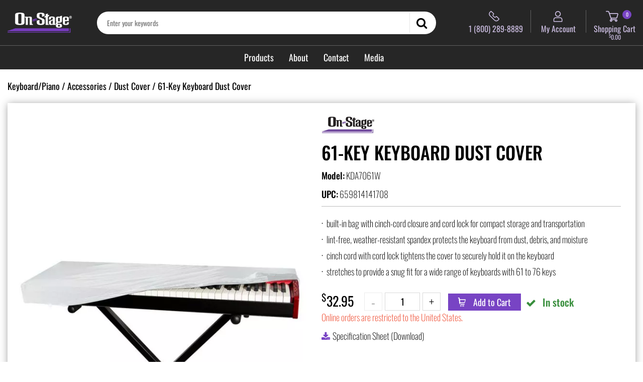

--- FILE ---
content_type: text/html; charset=UTF-8
request_url: https://on-stage.com/kda7061w-61-key-keyboard-dust-cover
body_size: 37384
content:
<!DOCTYPE html><html lang="en-GB">
<head>
    <meta charset="utf-8">
    <meta name="viewport" content="width=device-width, initial-scale=1.0" />
    <link rel="shortcut icon" href="/themes/on_stage/icons/favicon.ico?3214" type="image/x-icon" />
    <link rel="apple-touch-icon" sizes="57x57" href="/themes/on_stage/icons/apple-icon-57x57.png?3214">
    <link rel="apple-touch-icon" sizes="60x60" href="/themes/on_stage/icons/apple-icon-60x60.png?3214">
    <link rel="apple-touch-icon" sizes="72x72" href="/themes/on_stage/icons/apple-icon-72x72.png?3214">
    <link rel="apple-touch-icon" sizes="76x76" href="/themes/on_stage/icons/apple-icon-76x76.png?3214">
    <link rel="apple-touch-icon" sizes="114x114" href="/themes/on_stage/icons/apple-icon-114x114.png?3214">
    <link rel="apple-touch-icon" sizes="120x120" href="/themes/on_stage/icons/apple-icon-120x120.png?3214">
    <link rel="apple-touch-icon" sizes="144x144" href="/themes/on_stage/icons/apple-icon-144x144.png?3214">
    <link rel="apple-touch-icon" sizes="152x152" href="/themes/on_stage/icons/apple-icon-152x152.png?3214">
    <link rel="apple-touch-icon" sizes="180x180" href="/themes/on_stage/icons/apple-icon-180x180.png?3214">
	<link rel="apple-touch-icon" sizes="512x512" href="/themes/on_stage/icons/apple-icon-512x512.png?3214">
    <link rel="icon" type="image/png" sizes="192x192"  href="/themes/on_stage/icons/android-icon-192x192.png?3214">
	<link rel="icon" type="image/png" sizes="512x512"  href="/themes/on_stage/icons/android-icon-512x512.png?3214">
    <link rel="icon" type="image/png" sizes="32x32" href="/themes/on_stage/icons/favicon-32x32.png?3214">
    <link rel="icon" type="image/png" sizes="96x96" href="/themes/on_stage/icons/favicon-96x96.png?3214">
    <link rel="icon" type="image/png" sizes="16x16" href="/themes/on_stage/icons/favicon-16x16.png?3214">
    <link rel="manifest" href="manifest.json" crossorigin="use-credentials">
    <link href='https://on-stage.com/kda7061w-61-key-keyboard-dust-cover' rel='canonical' hreflang='en' />
    <meta name="msapplication-TileColor" content="">
    <meta name="msapplication-TileImage" content="/themes/on_stage/icons/ms-icon-144x144.png?3214">
    <meta name="theme-color" content="">
    <base href="https://on-stage.com/">
    <meta name="csrf-param" content="_csrf">
<meta name="csrf-token" content="3UrY8-hOxSZWaKzFmSsL3a8_qoOkWaaZyozBOyNT59CqP4iZvD32Qxo3-6fBTXyw5m3E-eFs7OOcvJVQTiKwpA==">

    <script type="text/javascript">
        cookieConfig = (function(c){c.toString=function(){ return (this.path?'; path='+this.path:'')+(this.secure?'; secure':''); }; return c;})({"path":"\/","secure":true});
    </script>
            <title>On-Stage - 61-Key Keyboard Dust Cover - On-Stage</title>
  
    <meta name="Description" content="On-Stage. This is 61-Key Keyboard Dust Cover from Dust Cover produced by On-Stage">
<meta name="Reply-to" content="support@on-stage.com">
<meta name="Author" content="On-Stage">
<meta name="Robots" content="INDEX, FOLLOW">
<meta property="og:type" content="product">
<meta property="og:url" content="https://on-stage.com/kda7061w-61-key-keyboard-dust-cover">
<meta property="og:image" content="https://on-stage.com/images/products/8414/9316/600x600/KDA7061W.jpg">
<meta property="og:title" content="61-Key Keyboard Dust Cover">
<meta property="product:price:amount" content="32.95">
<meta property="product:price:currency" content="USD">
<meta property="og:description" content="Our KDA7061W 61-Key Keyboard Dust Cover protects keyboards from dust and debris. The material stretches to fit keyboards with 61 or 76 keys and securely cinches closed. When not in use, the cover conveniently fits into a built-in bag.">
    <script type="text/javascript">
        var productCellUrl = '/catalog/list-product';
        var useCarousel = false;
        var tl_js = [];
        var tl_start = false;
        var tl_include_js = [];
        var tl_include_loaded = [];
        var tl = function(a, b){
            var script = { };
            if (typeof a === 'string' && a !== '' && typeof b === 'function'){
                script = { 'js': [a],'script': b}
            } else if (typeof a === 'object' && typeof b === 'function') {
                script = { 'js': a,'script': b}
            } else if (typeof a === 'function') {
                script = { 'script': a}
            }
            tl_js.push(script);
            if (tl_start){
                tl_action([script])
            }
        };
    </script>
  
    <script type="application/ld+json">
{"@type":"Product","image":"https://on-stage.com/images/products/8414/9316/600x600/KDA7061W.jpg","brand":{"@type":"Brand","name":"On-Stage","image":"https://on-stage.com/brands/186/OSS-original.jpg"},"name":"61-Key Keyboard Dust Cover","sku":"KDA7061W","upc":"659814141708","offers":{"@type":"Offer","url":"https://on-stage.com/kda7061w-61-key-keyboard-dust-cover","availability":"https://schema.org/InStock","priceValidUntil":"2026-04-30","price":"32.95","priceCurrency":"USD"},"additionalProperty":{"@type":"PropertyValue","value":[{"@type":"PropertyValue","name":"Application","value":["Keyboard protection"]},{"@type":"PropertyValue","name":"Color","value":["White"]},{"@type":"PropertyValue","name":"Material","value":["Spandex"]},{"@type":"PropertyValue","name":"Size","value":["61/76 Key"]}]},"description":"Our KDA7061W 61-Key Keyboard Dust Cover protects keyboards from dust and debris. The material stretches to fit keyboards with 61 or 76 keys and securely cinches closed. When not in use, the cover conveniently fits into a built-in bag.","@context":"https://schema.org"}
</script>
<script type="application/ld+json">
{"itemListElement":[{"@type":"ListItem","position":1,"item":{"@id":"https://on-stage.com/keyboardpiano","name":"Keyboard/Piano"}},{"@type":"ListItem","position":2,"item":{"@id":"https://on-stage.com/accessories-335","name":"Accessories"}},{"@type":"ListItem","position":3,"item":{"@id":"https://on-stage.com/dustcover","name":"Dust Cover"}},{"@type":"ListItem","position":4,"item":{"@id":"","name":"61-Key Keyboard Dust Cover"}}],"@context":"https://schema.org","@type":"BreadcrumbList"}
</script>
<script type="application/ld+json">
{"telephone":"1 (800) 289-8889","address":{"@type":"PostalAddress","streetAddress":"154 Woodlawn Road","addressLocality":"Suite C","addressRegion":"Connecticut","postalCode":"06037-1500","addressCountry":"United States"},"@id":"https://on-stage.com","name":"On-Stage","@type":"Organization","logo":"https://on-stage.com/themes/on_stage/img/on_stage_logo.png","image":"https://on-stage.com/themes/on_stage/img/on_stage_logo.png","url":"https://on-stage.com","@context":"https://schema.org"}
</script>


<style type="text/css">@font-face{font-family:'Hind';font-style:normal;font-weight:300;src:local('Hind Light'), local('Hind-Light'), url(//fonts.gstatic.com/s/hind/v6/woSH4aW-1wuybBQItyfdsvY6323mHUZFJMgTvxaG2iE.woff2) format('woff2');unicode-range:U+02BC, U+0900-097F, U+1CD0-1CF6, U+1CF8-1CF9, U+200B-200D, U+20A8, U+20B9, U+25CC, U+A830-A839, U+A8E0-A8FB;font-display:swap}/* latin-ext */ @font-face{font-family:'Hind';font-style:normal;font-weight:300;src:local('Hind Light'), local('Hind-Light'), url(//fonts.gstatic.com/s/hind/v6/FdFTd030tby8r55hlt7EYfY6323mHUZFJMgTvxaG2iE.woff2) format('woff2');unicode-range:U+0100-024F, U+1E00-1EFF, U+20A0-20AB, U+20AD-20CF, U+2C60-2C7F, U+A720-A7FF;font-display:swap}/* latin */ @font-face{font-family:'Hind';font-style:normal;font-weight:300;src:local('Hind Light'), local('Hind-Light'), url(//fonts.gstatic.com/s/hind/v6/0IXD51eZ8qgi73bhvRidlQ.woff2) format('woff2');unicode-range:U+0000-00FF, U+0131, U+0152-0153, U+02C6, U+02DA, U+02DC, U+2000-206F, U+2074, U+20AC, U+2212, U+2215, U+E0FF, U+EFFD, U+F000;font-display:swap}/* devanagari */ @font-face{font-family:'Hind';font-style:normal;font-weight:400;src:local('Hind'), local('Hind-Regular'), url(//fonts.gstatic.com/s/hind/v6/Vb88BBmXXgbpZxolKzz6dw.woff2) format('woff2');unicode-range:U+02BC, U+0900-097F, U+1CD0-1CF6, U+1CF8-1CF9, U+200B-200D, U+20A8, U+20B9, U+25CC, U+A830-A839, U+A8E0-A8FB;font-display:swap}/* latin-ext */ @font-face{font-family:'Hind';font-style:normal;font-weight:400;src:local('Hind'), local('Hind-Regular'), url(//fonts.gstatic.com/s/hind/v6/eND698DA6CUFWomaRdrTiw.woff2) format('woff2');unicode-range:U+0100-024F, U+1E00-1EFF, U+20A0-20AB, U+20AD-20CF, U+2C60-2C7F, U+A720-A7FF;font-display:swap}/* latin */ @font-face{font-family:'Hind';font-style:normal;font-weight:400;src:local('Hind'), local('Hind-Regular'), url(//fonts.gstatic.com/s/hind/v6/xLdg5JI0N_C2fvyu9XVzXg.woff2) format('woff2');unicode-range:U+0000-00FF, U+0131, U+0152-0153, U+02C6, U+02DA, U+02DC, U+2000-206F, U+2074, U+20AC, U+2212, U+2215, U+E0FF, U+EFFD, U+F000;font-display:swap}/* devanagari */ @font-face{font-family:'Hind';font-style:normal;font-weight:500;src:local('Hind Medium'), local('Hind-Medium'), url(//fonts.gstatic.com/s/hind/v6/bWPw4Za2XndpOjggSNN5JPY6323mHUZFJMgTvxaG2iE.woff2) format('woff2');unicode-range:U+02BC, U+0900-097F, U+1CD0-1CF6, U+1CF8-1CF9, U+200B-200D, U+20A8, U+20B9, U+25CC, U+A830-A839, U+A8E0-A8FB;font-display:swap}/* latin-ext */ @font-face{font-family:'Hind';font-style:normal;font-weight:500;src:local('Hind Medium'), local('Hind-Medium'), url(//fonts.gstatic.com/s/hind/v6/TCDCvLw6ewp4kJ2WSI4MT_Y6323mHUZFJMgTvxaG2iE.woff2) format('woff2');unicode-range:U+0100-024F, U+1E00-1EFF, U+20A0-20AB, U+20AD-20CF, U+2C60-2C7F, U+A720-A7FF;font-display:swap}/* latin */ @font-face{font-family:'Hind';font-style:normal;font-weight:500;src:local('Hind Medium'), local('Hind-Medium'), url(//fonts.gstatic.com/s/hind/v6/_JiDQLq4JWzs7prWhNNmuA.woff2) format('woff2');unicode-range:U+0000-00FF, U+0131, U+0152-0153, U+02C6, U+02DA, U+02DC, U+2000-206F, U+2074, U+20AC, U+2212, U+2215, U+E0FF, U+EFFD, U+F000;font-display:swap}/* devanagari */ @font-face{font-family:'Hind';font-style:normal;font-weight:600;src:local('Hind SemiBold'), local('Hind-SemiBold'), url(//fonts.gstatic.com/s/hind/v6/HMitXFBPwJyXZfGm6rEhuvY6323mHUZFJMgTvxaG2iE.woff2) format('woff2');unicode-range:U+02BC, U+0900-097F, U+1CD0-1CF6, U+1CF8-1CF9, U+200B-200D, U+20A8, U+20B9, U+25CC, U+A830-A839, U+A8E0-A8FB;font-display:swap}/* latin-ext */ @font-face{font-family:'Hind';font-style:normal;font-weight:600;src:local('Hind SemiBold'), local('Hind-SemiBold'), url(//fonts.gstatic.com/s/hind/v6/-H4xgvCtDmIfFNvmoAPAKvY6323mHUZFJMgTvxaG2iE.woff2) format('woff2');unicode-range:U+0100-024F, U+1E00-1EFF, U+20A0-20AB, U+20AD-20CF, U+2C60-2C7F, U+A720-A7FF;font-display:swap}/* latin */ @font-face{font-family:'Hind';font-style:normal;font-weight:600;src:local('Hind SemiBold'), local('Hind-SemiBold'), url(//fonts.gstatic.com/s/hind/v6/A2xpLU2z2kq5byuh5bkohg.woff2) format('woff2');unicode-range:U+0000-00FF, U+0131, U+0152-0153, U+02C6, U+02DA, U+02DC, U+2000-206F, U+2074, U+20AC, U+2212, U+2215, U+E0FF, U+EFFD, U+F000;font-display:swap}/* devanagari */ @font-face{font-family:'Hind';font-style:normal;font-weight:700;src:local('Hind Bold'), local('Hind-Bold'), url(//fonts.gstatic.com/s/hind/v6/AFoPIhbuX_gBhSszntNC0_Y6323mHUZFJMgTvxaG2iE.woff2) format('woff2');unicode-range:U+02BC, U+0900-097F, U+1CD0-1CF6, U+1CF8-1CF9, U+200B-200D, U+20A8, U+20B9, U+25CC, U+A830-A839, U+A8E0-A8FB;font-display:swap}/* latin-ext */ @font-face{font-family:'Hind';font-style:normal;font-weight:700;src:local('Hind Bold'), local('Hind-Bold'), url(//fonts.gstatic.com/s/hind/v6/503ks6dbq2nVdfUL61JyAfY6323mHUZFJMgTvxaG2iE.woff2) format('woff2');unicode-range:U+0100-024F, U+1E00-1EFF, U+20A0-20AB, U+20AD-20CF, U+2C60-2C7F, U+A720-A7FF;font-display:swap}/* latin */ @font-face{font-family:'Hind';font-style:normal;font-weight:700;src:local('Hind Bold'), local('Hind-Bold'), url(//fonts.gstatic.com/s/hind/v6/PQuIEfcr_wdF_zOSNjqWKQ.woff2) format('woff2');unicode-range:U+0000-00FF, U+0131, U+0152-0153, U+02C6, U+02DA, U+02DC, U+2000-206F, U+2074, U+20AC, U+2212, U+2215, U+E0FF, U+EFFD, U+F000;font-display:swap}@font-face{font-family:'Varela Round';font-style:normal;font-weight:400;src:local('Varela Round'), local('VarelaRound-Regular'), url(//fonts.gstatic.com/s/varelaround/v7/APH4jr0uSos5wiut5cpjrkByb1TKJa77egybnpn19yM.woff2) format('woff2');unicode-range:U+0590-05FF, U+20AA, U+25CC, U+FB1D-FB4F;font-display:swap}/* latin */ @font-face{font-family:'Varela Round';font-style:normal;font-weight:400;src:local('Varela Round'), local('VarelaRound-Regular'), url(//fonts.gstatic.com/s/varelaround/v7/APH4jr0uSos5wiut5cpjrugdm0LZdjqr5-oayXSOefg.woff2) format('woff2');unicode-range:U+0000-00FF, U+0131, U+0152-0153, U+02C6, U+02DA, U+02DC, U+2000-206F, U+2074, U+20AC, U+2212, U+2215, U+E0FF, U+EFFD, U+F000;font-display:swap}@font-face{font-family:'Varela Round';font-style:normal;font-weight:400;src:local('Varela Round Regular'), local('VarelaRound-Regular'), url(https://fonts.gstatic.com/s/varelaround/v8/APH4jr0uSos5wiut5cpjrnhCUOGz7vYGh680lGh-uXM.woff) format('woff');font-display:swap}@font-face{font-family:'trueloaded';src:url('themes/basic/fonts/trueloaded.eot?4rk52p');src:url('themes/basic/fonts/trueloaded.eot?4rk52p#iefix') format('embedded-opentype'), url('themes/basic/fonts/trueloaded.ttf?4rk52p') format('truetype'), url('themes/basic/fonts/trueloaded.woff?4rk52p') format('woff'), url('themes/basic/fonts/trueloaded.svg?4rk52p#trueloaded') format('svg');font-weight:normal;font-style:normal;font-display:swap}@font-face{font-family:'FontAwesome';src:url('themes/basic/fonts/fontawesome-webfont.eot?v=3.2.1');src:url('themes/basic/fonts/fontawesome-webfont.eot?#iefix&v=3.2.1') format('embedded-opentype'), url('themes/basic/fonts/fontawesome-webfont.woff?v=3.2.1') format('woff'), url('themes/basic/fonts/fontawesome-webfont.ttf?v=3.2.1') format('truetype'), url('themes/basic/fonts/fontawesome-webfont.svg#fontawesomeregular?v=3.2.1') format('svg');font-weight:normal;font-style:normal;font-display:swap}/* vietnamese */ @font-face{font-family:'Cabin';font-style:italic;font-weight:400;font-stretch:100%;font-display:swap;src:url(https://fonts.gstatic.com/s/cabin/v18/u-4g0qWljRw-Pd815fNqc8T_wAFcX-c37OnhHXi-Ag.woff2) format('woff2');unicode-range:U+0102-0103, U+0110-0111, U+0128-0129, U+0168-0169, U+01A0-01A1, U+01AF-01B0, U+1EA0-1EF9, U+20AB}/* latin-ext */ @font-face{font-family:'Cabin';font-style:italic;font-weight:400;font-stretch:100%;font-display:swap;src:url(https://fonts.gstatic.com/s/cabin/v18/u-4g0qWljRw-Pd815fNqc8T_wAFcX-c37OngHXi-Ag.woff2) format('woff2');unicode-range:U+0100-024F, U+0259, U+1E00-1EFF, U+2020, U+20A0-20AB, U+20AD-20CF, U+2113, U+2C60-2C7F, U+A720-A7FF}/* latin */ @font-face{font-family:'Cabin';font-style:italic;font-weight:400;font-stretch:100%;font-display:swap;src:url(https://fonts.gstatic.com/s/cabin/v18/u-4g0qWljRw-Pd815fNqc8T_wAFcX-c37OnuHXg.woff2) format('woff2');unicode-range:U+0000-00FF, U+0131, U+0152-0153, U+02BB-02BC, U+02C6, U+02DA, U+02DC, U+2000-206F, U+2074, U+20AC, U+2122, U+2191, U+2193, U+2212, U+2215, U+FEFF, U+FFFD}/* vietnamese */ @font-face{font-family:'Cabin';font-style:italic;font-weight:500;font-stretch:100%;font-display:swap;src:url(https://fonts.gstatic.com/s/cabin/v18/u-4g0qWljRw-Pd815fNqc8T_wAFcX-c37OnhHXi-Ag.woff2) format('woff2');unicode-range:U+0102-0103, U+0110-0111, U+0128-0129, U+0168-0169, U+01A0-01A1, U+01AF-01B0, U+1EA0-1EF9, U+20AB}/* latin-ext */ @font-face{font-family:'Cabin';font-style:italic;font-weight:500;font-stretch:100%;font-display:swap;src:url(https://fonts.gstatic.com/s/cabin/v18/u-4g0qWljRw-Pd815fNqc8T_wAFcX-c37OngHXi-Ag.woff2) format('woff2');unicode-range:U+0100-024F, U+0259, U+1E00-1EFF, U+2020, U+20A0-20AB, U+20AD-20CF, U+2113, U+2C60-2C7F, U+A720-A7FF}/* latin */ @font-face{font-family:'Cabin';font-style:italic;font-weight:500;font-stretch:100%;font-display:swap;src:url(https://fonts.gstatic.com/s/cabin/v18/u-4g0qWljRw-Pd815fNqc8T_wAFcX-c37OnuHXg.woff2) format('woff2');unicode-range:U+0000-00FF, U+0131, U+0152-0153, U+02BB-02BC, U+02C6, U+02DA, U+02DC, U+2000-206F, U+2074, U+20AC, U+2122, U+2191, U+2193, U+2212, U+2215, U+FEFF, U+FFFD}/* vietnamese */ @font-face{font-family:'Cabin';font-style:italic;font-weight:600;font-stretch:100%;font-display:swap;src:url(https://fonts.gstatic.com/s/cabin/v18/u-4g0qWljRw-Pd815fNqc8T_wAFcX-c37OnhHXi-Ag.woff2) format('woff2');unicode-range:U+0102-0103, U+0110-0111, U+0128-0129, U+0168-0169, U+01A0-01A1, U+01AF-01B0, U+1EA0-1EF9, U+20AB}/* latin-ext */ @font-face{font-family:'Cabin';font-style:italic;font-weight:600;font-stretch:100%;font-display:swap;src:url(https://fonts.gstatic.com/s/cabin/v18/u-4g0qWljRw-Pd815fNqc8T_wAFcX-c37OngHXi-Ag.woff2) format('woff2');unicode-range:U+0100-024F, U+0259, U+1E00-1EFF, U+2020, U+20A0-20AB, U+20AD-20CF, U+2113, U+2C60-2C7F, U+A720-A7FF}/* latin */ @font-face{font-family:'Cabin';font-style:italic;font-weight:600;font-stretch:100%;font-display:swap;src:url(https://fonts.gstatic.com/s/cabin/v18/u-4g0qWljRw-Pd815fNqc8T_wAFcX-c37OnuHXg.woff2) format('woff2');unicode-range:U+0000-00FF, U+0131, U+0152-0153, U+02BB-02BC, U+02C6, U+02DA, U+02DC, U+2000-206F, U+2074, U+20AC, U+2122, U+2191, U+2193, U+2212, U+2215, U+FEFF, U+FFFD}/* vietnamese */ @font-face{font-family:'Cabin';font-style:italic;font-weight:700;font-stretch:100%;font-display:swap;src:url(https://fonts.gstatic.com/s/cabin/v18/u-4g0qWljRw-Pd815fNqc8T_wAFcX-c37OnhHXi-Ag.woff2) format('woff2');unicode-range:U+0102-0103, U+0110-0111, U+0128-0129, U+0168-0169, U+01A0-01A1, U+01AF-01B0, U+1EA0-1EF9, U+20AB}/* latin-ext */ @font-face{font-family:'Cabin';font-style:italic;font-weight:700;font-stretch:100%;font-display:swap;src:url(https://fonts.gstatic.com/s/cabin/v18/u-4g0qWljRw-Pd815fNqc8T_wAFcX-c37OngHXi-Ag.woff2) format('woff2');unicode-range:U+0100-024F, U+0259, U+1E00-1EFF, U+2020, U+20A0-20AB, U+20AD-20CF, U+2113, U+2C60-2C7F, U+A720-A7FF}/* latin */ @font-face{font-family:'Cabin';font-style:italic;font-weight:700;font-stretch:100%;font-display:swap;src:url(https://fonts.gstatic.com/s/cabin/v18/u-4g0qWljRw-Pd815fNqc8T_wAFcX-c37OnuHXg.woff2) format('woff2');unicode-range:U+0000-00FF, U+0131, U+0152-0153, U+02BB-02BC, U+02C6, U+02DA, U+02DC, U+2000-206F, U+2074, U+20AC, U+2122, U+2191, U+2193, U+2212, U+2215, U+FEFF, U+FFFD}/* vietnamese */ @font-face{font-family:'Cabin';font-style:normal;font-weight:400;font-stretch:100%;font-display:swap;src:url(https://fonts.gstatic.com/s/cabin/v18/u-4i0qWljRw-PfU81xCKCpdpbgZJl6XvptnsBXw.woff2) format('woff2');unicode-range:U+0102-0103, U+0110-0111, U+0128-0129, U+0168-0169, U+01A0-01A1, U+01AF-01B0, U+1EA0-1EF9, U+20AB}/* latin-ext */ @font-face{font-family:'Cabin';font-style:normal;font-weight:400;font-stretch:100%;font-display:swap;src:url(https://fonts.gstatic.com/s/cabin/v18/u-4i0qWljRw-PfU81xCKCpdpbgZJl6Xvp9nsBXw.woff2) format('woff2');unicode-range:U+0100-024F, U+0259, U+1E00-1EFF, U+2020, U+20A0-20AB, U+20AD-20CF, U+2113, U+2C60-2C7F, U+A720-A7FF}/* latin */ @font-face{font-family:'Cabin';font-style:normal;font-weight:400;font-stretch:100%;font-display:swap;src:url(https://fonts.gstatic.com/s/cabin/v18/u-4i0qWljRw-PfU81xCKCpdpbgZJl6Xvqdns.woff2) format('woff2');unicode-range:U+0000-00FF, U+0131, U+0152-0153, U+02BB-02BC, U+02C6, U+02DA, U+02DC, U+2000-206F, U+2074, U+20AC, U+2122, U+2191, U+2193, U+2212, U+2215, U+FEFF, U+FFFD}/* vietnamese */ @font-face{font-family:'Cabin';font-style:normal;font-weight:500;font-stretch:100%;font-display:swap;src:url(https://fonts.gstatic.com/s/cabin/v18/u-4i0qWljRw-PfU81xCKCpdpbgZJl6XvptnsBXw.woff2) format('woff2');unicode-range:U+0102-0103, U+0110-0111, U+0128-0129, U+0168-0169, U+01A0-01A1, U+01AF-01B0, U+1EA0-1EF9, U+20AB}/* latin-ext */ @font-face{font-family:'Cabin';font-style:normal;font-weight:500;font-stretch:100%;font-display:swap;src:url(https://fonts.gstatic.com/s/cabin/v18/u-4i0qWljRw-PfU81xCKCpdpbgZJl6Xvp9nsBXw.woff2) format('woff2');unicode-range:U+0100-024F, U+0259, U+1E00-1EFF, U+2020, U+20A0-20AB, U+20AD-20CF, U+2113, U+2C60-2C7F, U+A720-A7FF}/* latin */ @font-face{font-family:'Cabin';font-style:normal;font-weight:500;font-stretch:100%;font-display:swap;src:url(https://fonts.gstatic.com/s/cabin/v18/u-4i0qWljRw-PfU81xCKCpdpbgZJl6Xvqdns.woff2) format('woff2');unicode-range:U+0000-00FF, U+0131, U+0152-0153, U+02BB-02BC, U+02C6, U+02DA, U+02DC, U+2000-206F, U+2074, U+20AC, U+2122, U+2191, U+2193, U+2212, U+2215, U+FEFF, U+FFFD}/* vietnamese */ @font-face{font-family:'Cabin';font-style:normal;font-weight:600;font-stretch:100%;font-display:swap;src:url(https://fonts.gstatic.com/s/cabin/v18/u-4i0qWljRw-PfU81xCKCpdpbgZJl6XvptnsBXw.woff2) format('woff2');unicode-range:U+0102-0103, U+0110-0111, U+0128-0129, U+0168-0169, U+01A0-01A1, U+01AF-01B0, U+1EA0-1EF9, U+20AB}/* latin-ext */ @font-face{font-family:'Cabin';font-style:normal;font-weight:600;font-stretch:100%;font-display:swap;src:url(https://fonts.gstatic.com/s/cabin/v18/u-4i0qWljRw-PfU81xCKCpdpbgZJl6Xvp9nsBXw.woff2) format('woff2');unicode-range:U+0100-024F, U+0259, U+1E00-1EFF, U+2020, U+20A0-20AB, U+20AD-20CF, U+2113, U+2C60-2C7F, U+A720-A7FF}/* latin */ @font-face{font-family:'Cabin';font-style:normal;font-weight:600;font-stretch:100%;font-display:swap;src:url(https://fonts.gstatic.com/s/cabin/v18/u-4i0qWljRw-PfU81xCKCpdpbgZJl6Xvqdns.woff2) format('woff2');unicode-range:U+0000-00FF, U+0131, U+0152-0153, U+02BB-02BC, U+02C6, U+02DA, U+02DC, U+2000-206F, U+2074, U+20AC, U+2122, U+2191, U+2193, U+2212, U+2215, U+FEFF, U+FFFD}/* vietnamese */ @font-face{font-family:'Cabin';font-style:normal;font-weight:700;font-stretch:100%;font-display:swap;src:url(https://fonts.gstatic.com/s/cabin/v18/u-4i0qWljRw-PfU81xCKCpdpbgZJl6XvptnsBXw.woff2) format('woff2');unicode-range:U+0102-0103, U+0110-0111, U+0128-0129, U+0168-0169, U+01A0-01A1, U+01AF-01B0, U+1EA0-1EF9, U+20AB}/* latin-ext */ @font-face{font-family:'Cabin';font-style:normal;font-weight:700;font-stretch:100%;font-display:swap;src:url(https://fonts.gstatic.com/s/cabin/v18/u-4i0qWljRw-PfU81xCKCpdpbgZJl6Xvp9nsBXw.woff2) format('woff2');unicode-range:U+0100-024F, U+0259, U+1E00-1EFF, U+2020, U+20A0-20AB, U+20AD-20CF, U+2113, U+2C60-2C7F, U+A720-A7FF}/* latin */ @font-face{font-family:'Cabin';font-style:normal;font-weight:700;font-stretch:100%;font-display:swap;src:url(https://fonts.gstatic.com/s/cabin/v18/u-4i0qWljRw-PfU81xCKCpdpbgZJl6Xvqdns.woff2) format('woff2');unicode-range:U+0000-00FF, U+0131, U+0152-0153, U+02BB-02BC, U+02C6, U+02DA, U+02DC, U+2000-206F, U+2074, U+20AC, U+2122, U+2191, U+2193, U+2212, U+2215, U+FEFF, U+FFFD}/* devanagari */ @font-face{font-family:'Calibri';font-style:normal;font-weight:300;font-display:swap;src:local('Calibri'), local('Calibri'), url(https://fonts.gstatic.com/s/poppins/v9/Calibri.woff2) format('woff2')}@font-face{font-family:'Open Sans';font-style:italic;font-weight:300;font-stretch:100%;font-display:swap;src:url(https://fonts.gstatic.com/s/opensans/v35/memtYaGs126MiZpBA-UFUIcVXSCEkx2cmqvXlWqWuU6F.woff2) format('woff2');unicode-range:U+0000-00FF, U+0131, U+0152-0153, U+02BB-02BC, U+02C6, U+02DA, U+02DC, U+0304, U+0308, U+0329, U+2000-206F, U+2074, U+20AC, U+2122, U+2191, U+2193, U+2212, U+2215, U+FEFF, U+FFFD}@font-face{font-family:'Open Sans';font-style:italic;font-weight:400;font-stretch:100%;font-display:swap;src:url(https://fonts.gstatic.com/s/opensans/v35/memtYaGs126MiZpBA-UFUIcVXSCEkx2cmqvXlWqWuU6F.woff2) format('woff2');unicode-range:U+0000-00FF, U+0131, U+0152-0153, U+02BB-02BC, U+02C6, U+02DA, U+02DC, U+0304, U+0308, U+0329, U+2000-206F, U+2074, U+20AC, U+2122, U+2191, U+2193, U+2212, U+2215, U+FEFF, U+FFFD}@font-face{font-family:'Open Sans';font-style:italic;font-weight:500;font-stretch:100%;font-display:swap;src:url(https://fonts.gstatic.com/s/opensans/v35/memtYaGs126MiZpBA-UFUIcVXSCEkx2cmqvXlWqWuU6F.woff2) format('woff2');unicode-range:U+0000-00FF, U+0131, U+0152-0153, U+02BB-02BC, U+02C6, U+02DA, U+02DC, U+0304, U+0308, U+0329, U+2000-206F, U+2074, U+20AC, U+2122, U+2191, U+2193, U+2212, U+2215, U+FEFF, U+FFFD}@font-face{font-family:'Open Sans';font-style:italic;font-weight:600;font-stretch:100%;font-display:swap;src:url(https://fonts.gstatic.com/s/opensans/v35/memtYaGs126MiZpBA-UFUIcVXSCEkx2cmqvXlWqWuU6F.woff2) format('woff2');unicode-range:U+0000-00FF, U+0131, U+0152-0153, U+02BB-02BC, U+02C6, U+02DA, U+02DC, U+0304, U+0308, U+0329, U+2000-206F, U+2074, U+20AC, U+2122, U+2191, U+2193, U+2212, U+2215, U+FEFF, U+FFFD}@font-face{font-family:'Open Sans';font-style:italic;font-weight:700;font-stretch:100%;font-display:swap;src:url(https://fonts.gstatic.com/s/opensans/v35/memtYaGs126MiZpBA-UFUIcVXSCEkx2cmqvXlWqWuU6F.woff2) format('woff2');unicode-range:U+0000-00FF, U+0131, U+0152-0153, U+02BB-02BC, U+02C6, U+02DA, U+02DC, U+0304, U+0308, U+0329, U+2000-206F, U+2074, U+20AC, U+2122, U+2191, U+2193, U+2212, U+2215, U+FEFF, U+FFFD}@font-face{font-family:'Open Sans';font-style:italic;font-weight:800;font-stretch:100%;font-display:swap;src:url(https://fonts.gstatic.com/s/opensans/v35/memtYaGs126MiZpBA-UFUIcVXSCEkx2cmqvXlWqWuU6F.woff2) format('woff2');unicode-range:U+0000-00FF, U+0131, U+0152-0153, U+02BB-02BC, U+02C6, U+02DA, U+02DC, U+0304, U+0308, U+0329, U+2000-206F, U+2074, U+20AC, U+2122, U+2191, U+2193, U+2212, U+2215, U+FEFF, U+FFFD}@font-face{font-family:'Open Sans';font-style:normal;font-weight:300;font-stretch:100%;font-display:swap;src:url(https://fonts.gstatic.com/s/opensans/v35/memvYaGs126MiZpBA-UvWbX2vVnXBbObj2OVTS-muw.woff2) format('woff2');unicode-range:U+0000-00FF, U+0131, U+0152-0153, U+02BB-02BC, U+02C6, U+02DA, U+02DC, U+0304, U+0308, U+0329, U+2000-206F, U+2074, U+20AC, U+2122, U+2191, U+2193, U+2212, U+2215, U+FEFF, U+FFFD}@font-face{font-family:'Open Sans';font-style:normal;font-weight:400;font-stretch:100%;font-display:swap;src:url(https://fonts.gstatic.com/s/opensans/v35/memvYaGs126MiZpBA-UvWbX2vVnXBbObj2OVTS-muw.woff2) format('woff2');unicode-range:U+0000-00FF, U+0131, U+0152-0153, U+02BB-02BC, U+02C6, U+02DA, U+02DC, U+0304, U+0308, U+0329, U+2000-206F, U+2074, U+20AC, U+2122, U+2191, U+2193, U+2212, U+2215, U+FEFF, U+FFFD}@font-face{font-family:'Open Sans';font-style:normal;font-weight:500;font-stretch:100%;font-display:swap;src:url(https://fonts.gstatic.com/s/opensans/v35/memvYaGs126MiZpBA-UvWbX2vVnXBbObj2OVTS-muw.woff2) format('woff2');unicode-range:U+0000-00FF, U+0131, U+0152-0153, U+02BB-02BC, U+02C6, U+02DA, U+02DC, U+0304, U+0308, U+0329, U+2000-206F, U+2074, U+20AC, U+2122, U+2191, U+2193, U+2212, U+2215, U+FEFF, U+FFFD}@font-face{font-family:'Open Sans';font-style:normal;font-weight:600;font-stretch:100%;font-display:swap;src:url(https://fonts.gstatic.com/s/opensans/v35/memvYaGs126MiZpBA-UvWbX2vVnXBbObj2OVTS-muw.woff2) format('woff2');unicode-range:U+0000-00FF, U+0131, U+0152-0153, U+02BB-02BC, U+02C6, U+02DA, U+02DC, U+0304, U+0308, U+0329, U+2000-206F, U+2074, U+20AC, U+2122, U+2191, U+2193, U+2212, U+2215, U+FEFF, U+FFFD}@font-face{font-family:'Open Sans';font-style:normal;font-weight:700;font-stretch:100%;font-display:swap;src:url(https://fonts.gstatic.com/s/opensans/v35/memvYaGs126MiZpBA-UvWbX2vVnXBbObj2OVTS-muw.woff2) format('woff2');unicode-range:U+0000-00FF, U+0131, U+0152-0153, U+02BB-02BC, U+02C6, U+02DA, U+02DC, U+0304, U+0308, U+0329, U+2000-206F, U+2074, U+20AC, U+2122, U+2191, U+2193, U+2212, U+2215, U+FEFF, U+FFFD}@font-face{font-family:'Open Sans';font-style:normal;font-weight:800;font-stretch:100%;font-display:swap;src:url(https://fonts.gstatic.com/s/opensans/v35/memvYaGs126MiZpBA-UvWbX2vVnXBbObj2OVTS-muw.woff2) format('woff2');unicode-range:U+0000-00FF, U+0131, U+0152-0153, U+02BB-02BC, U+02C6, U+02DA, U+02DC, U+0304, U+0308, U+0329, U+2000-206F, U+2074, U+20AC, U+2122, U+2191, U+2193, U+2212, U+2215, U+FEFF, U+FFFD}/* cyrillic-ext */ @font-face{font-family:'Oswald';font-style:normal;font-weight:200 700;font-display:swap;src:url(https://fonts.gstatic.com/s/oswald/v53/TK3iWkUHHAIjg752FD8Ghe4.woff2) format('woff2');unicode-range:U+0460-052F, U+1C80-1C88, U+20B4, U+2DE0-2DFF, U+A640-A69F, U+FE2E-FE2F}/* cyrillic */ @font-face{font-family:'Oswald';font-style:normal;font-weight:200 700;font-display:swap;src:url(https://fonts.gstatic.com/s/oswald/v53/TK3iWkUHHAIjg752HT8Ghe4.woff2) format('woff2');unicode-range:U+0301, U+0400-045F, U+0490-0491, U+04B0-04B1, U+2116}/* vietnamese */ @font-face{font-family:'Oswald';font-style:normal;font-weight:200 700;font-display:swap;src:url(https://fonts.gstatic.com/s/oswald/v53/TK3iWkUHHAIjg752Fj8Ghe4.woff2) format('woff2');unicode-range:U+0102-0103, U+0110-0111, U+0128-0129, U+0168-0169, U+01A0-01A1, U+01AF-01B0, U+0300-0301, U+0303-0304, U+0308-0309, U+0323, U+0329, U+1EA0-1EF9, U+20AB}/* latin-ext */ @font-face{font-family:'Oswald';font-style:normal;font-weight:200 700;font-display:swap;src:url(https://fonts.gstatic.com/s/oswald/v53/TK3iWkUHHAIjg752Fz8Ghe4.woff2) format('woff2');unicode-range:U+0100-02AF, U+0304, U+0308, U+0329, U+1E00-1E9F, U+1EF2-1EFF, U+2020, U+20A0-20AB, U+20AD-20CF, U+2113, U+2C60-2C7F, U+A720-A7FF}/* latin */ @font-face{font-family:'Oswald';font-style:normal;font-weight:200 700;font-display:swap;src:url(https://fonts.gstatic.com/s/oswald/v53/TK3iWkUHHAIjg752GT8G.woff2) format('woff2');unicode-range:U+0000-00FF, U+0131, U+0152-0153, U+02BB-02BC, U+02C6, U+02DA, U+02DC, U+0304, U+0308, U+0329, U+2000-206F, U+2074, U+20AC, U+2122, U+2191, U+2193, U+2212, U+2215, U+FEFF, U+FFFD}*{-webkit-box-sizing:border-box;-moz-box-sizing:border-box;box-sizing:border-box}html{font-size:100%;overflow-y:scroll;-webkit-text-size-adjust:100%;-ms-text-size-adjust:100%}html, button, input, select, textarea{font-family:Tahoma, Verdana, Arial, sans-serif}input[type="text"], input[type="email"], input[type="tel"], input[type="password"]{padding:5px 10px}body{color:#141412;background:#fff;line-height:1.5;margin:0;font-family:Tahoma, Verdana, Arial, sans-serif}h1, h2, h3, h4, h5, h6{clear:both;line-height:1.3}h1{margin:0 0 33px}h2{margin:0 0 25px 0}h3{font-size:22px;margin:0 0 22px 0}h4{margin:0 0 15px 0}h5{margin:0 0 10px 0}h6{margin:0 0 10px 0}menu, ol, ul{padding:0 0 0 40px}ul{list-style-type:square}nav ul, nav ol{list-style:none;list-style-image:none}li > ul, li > ol{margin:0}img{-ms-interpolation-mode:bicubic;border:0;vertical-align:middle;max-width:100%;height:auto}button, input, select, textarea{font-size:100%;margin:0;max-width:100%;vertical-align:baseline}button, input{line-height:normal}button, html input[type="button"], input[type="reset"], input[type="submit"]{-webkit-appearance:button;cursor:pointer}button[disabled], input[disabled]{cursor:default}input[type="checkbox"], input[type="radio"]{padding:0}input[type="search"]::-webkit-search-decoration{-webkit-appearance:none}button::-moz-focus-inner, input::-moz-focus-inner{border:0;padding:0}textarea{overflow:auto;vertical-align:top}table{border-collapse:collapse;border-spacing:0;font-size:inherit;line-height:2;width:100%}caption, th, td{font-weight:normal}caption{font-size:16px;margin:20px 0}th{font-weight:bold}td{font-size:inherit}p{margin:0}.btn, .btn-1, .btn-2, .btn-3{text-decoration:none;display:inline-block;cursor:pointer;vertical-align:middle;border:none}.btn:hover, .btn-1:hover, .btn-2:hover, .btn-3:hover{text-decoration:none}.main-width, .type-1 > .block{margin:0 auto}.main-width:after{content:'';clear:both;display:block}.box-block:after{content:'';clear:both;display:block}.box-block.type-2 > .block, .box-block.type-3 > .block, .box-block.type-4 > .block, .box-block.type-5 > .block, .box-block.type-6 > .block, .box-block.type-7 > .block, .box-block.type-8 > .block, .box-block.type-9 > .block, .box-block.type-10 > .block, .box-block.type-11 > .block, .box-block.type-12 > .block, .box-block.type-13 > .block, .box-block.type-14 > .block, .box-block.type-15 > .block{float:left}.box-block.type-2 > .block:nth-child(1){width:50%}.box-block.type-2 > .block:nth-child(2){width:50%}.box-block.type-3 > .block:nth-child(1){width:33.33%}.box-block.type-3 > .block:nth-child(2){width:33.33%}.box-block.type-3 > .block:nth-child(3){width:33.33%}.box-block.type-4 > .block:nth-child(1){width:66.66%}.box-block.type-4 > .block:nth-child(2){width:33.33%}.box-block.type-5 > .block:nth-child(1){width:33.33%}.box-block.type-5 > .block:nth-child(2){width:66.66%}.box-block.type-6 > .block:nth-child(1){width:25%}.box-block.type-6 > .block:nth-child(2){width:75%}.box-block.type-7 > .block:nth-child(1){width:75%}.box-block.type-7 > .block:nth-child(2){width:25%}.box-block.type-8 > .block:nth-child(1){width:25%}.box-block.type-8 > .block:nth-child(2){width:50%}.box-block.type-8 > .block:nth-child(3){width:25%}.box-block.type-9 > .block:nth-child(1){width:20%}.box-block.type-9 > .block:nth-child(2){width:80%}.box-block.type-10 > .block:nth-child(1){width:80%}.box-block.type-10 > .block:nth-child(2){width:20%}.box-block.type-11 > .block:nth-child(1){width:40%}.box-block.type-11 > .block:nth-child(2){width:60%}.box-block.type-12 > .block:nth-child(1){width:60%}.box-block.type-12 > .block:nth-child(2){width:40%}.box-block.type-13 > .block:nth-child(1){width:20%}.box-block.type-13 > .block:nth-child(2){width:60%}.box-block.type-13 > .block:nth-child(3){width:20%}.box-block.type-14 > .block{width:25%}.box-block.type-15 > .block{width:20%}.block{text-align:center;min-height:1px}.block > .box, .block > .box-block{text-align:left}/*.box-block:not(.tabs){display:flex}.box-block:not(.tabs) > .block{flex-grow:1}*/ @keyframes load8{0%{-webkit-transform:rotate(0deg);transform:rotate(0deg)}100%{-webkit-transform:rotate(360deg);transform:rotate(360deg)}}#rmaProductReturnQuantityFilterHolder, #rmaProductReturnButtonFilterAll{display:none}picture[id], picture[style]{display:block;position:relative}picture[id] > img, picture[style] > img{position:absolute;left:0;top:0;width:100%;height:100%}.blogsidebar{padding-left:35px}.btn{background-color:#7844c4;color:#fff;font-size:16px;font-weight:400;line-height:20px;font-family:'Oswald', Verdana, Arial, sans-serif;padding:6px 25px 7px}.btn-1{background-color:#7844c4;color:#fff;font-size:16px;font-weight:400;line-height:24px;font-family:'Oswald', Verdana, Arial, sans-serif;padding:4px 25px 5px}.btn-2{background-color:#7844c4;color:#fff;font-size:18px;font-weight:400;line-height:1;font-family:'Oswald', Verdana, Arial, sans-serif;padding:8px 20px}.btn-3{color:#000000;font-size:24px;font-weight:600;line-height:20px;font-family:'Oswald', Verdana, Arial, sans-serif;padding:13px 25px}.btn-del:after{color:#ee4225;content:'\f1f8';font-family:'FontAwesome', Verdana, Arial, sans-serif}.btn-edit:before{color:#000000;font-size:0.8em;content:'\e917';font-family:'trueloaded', Verdana, Arial, sans-serif}.btn-edit:hover{text-decoration:none}.buttons{clear:both}.buttons:after{clear:both;content:'';display:block}.buttons .left-buttons{float:left}.buttons .left-buttons .btn{margin-right:10px}.buttons .right-buttons{float:right}.buttons .right-buttons .btn{margin-left:10px}.checkbox input{left:-20px;position:ablolute;visibility:hidden;display:none}.checkbox input + span{background-color:#ffffff;height:24px;vertical-align:middle;width:24px;display:inline-block;border:1px solid #e0e0e0}.checkbox input:checked + span{background-color:#388e3c;border:1px solid #388e3c}.checkbox input:checked + span:before{color:#ffffff;font-size:18px;text-align:center;content:'\f00c';font-family:'FontAwesome', Verdana, Arial, sans-serif}.checkbox input:not(checked) + span:before{height:22px;position:absolute;width:22px;line-height:24px;content:''}.closeable-event{cursor:pointer}.closeable-heading{position:relative}.delivery-options-popup:after{clear:both;content:'';display:block}.delivery-options-popup{padding:20px 20px}.delivery-options-popup .datepicker-inline{width:220px}.disabled-area{cursor:not-allowed;opacity:0.5}.disabled-area *{cursor:not-allowed}.edit-link{float:right;position:relative;z-index:1}.footer{margin-top:30px}.h-inline h2, .h-inline h3, .h-inline h4, .h-inline h5, .h-inline h6{border:none;color:#000;font-size:inherit;font-weight:500;text-transform:uppercase;display:inline-block;font-family:'Oswald', Verdana, Arial, sans-serif;padding:0 0;margin:0 0}.heading-2, h2, .h-block h2{color:#000;font-size:28px;font-weight:500;overflow:hidden;text-align:center;text-transform:uppercase;font-family:'Oswald', Verdana, Arial, sans-serif;margin-bottom:10px}.heading-3 .edit, h3 .edit{color:#000000;float:right;font-size:16px;text-transform:none;line-height:20px;padding-top:2px}.heading-3 .edit:after, h3 .edit:after{font-size:14px;content:'\e917';font-family:'trueloaded', Verdana, Arial, sans-serif;margin-left:10px}.heading-3 .right-text, h3 .right-text{float:right;font-size:16px;text-decoration:none;line-height:20px;padding-top:3px;margin-left:10px}.heading-3, h3, .h-block h3{color:#000;font-size:20px;font-weight:500;text-transform:uppercase;font-family:'Oswald', Verdana, Arial, sans-serif;margin-bottom:10px}.heading-4 .edit, h4 .edit{color:#000000;float:right;font-size:16px;font-weight:400;text-transform:none;line-height:20px;font-family:'Oswald', Verdana, Arial, sans-serif;padding-top:2px}.heading-4 .edit:after, h4 .edit:after{content:'\e917';font-family:'trueloaded', Verdana, Arial, sans-serif;margin-left:10px}.heading-4 .right-text, h4 .right-text{float:right;font-size:16px;font-weight:400;text-transform:none;line-height:20px;font-family:'Oswald', Verdana, Arial, sans-serif;padding-top:4px;margin-left:10px}.heading-4, h4, .h-block h4{color:#000;font-size:18px;font-weight:500;text-transform:uppercase;font-family:'Oswald', Verdana, Arial, sans-serif;margin-bottom:5px}.heading-5, h5, .h-block h5{color:#000;font-size:17px;font-weight:500;text-transform:uppercase;font-family:'Oswald', Verdana, Arial, sans-serif;margin-bottom:5px}.heading-6, h6, .h-block h6{color:#000;font-size:16px;font-weight:500;text-transform:uppercase;font-family:'Oswald', Verdana, Arial, sans-serif;margin-bottom:5px}.html_active + div{display:none}.html_active h3 + table{display:none}.html_active h3.show_content:after, .html_active h3:after{content:'\f107'!important}.in-stock{color:#388e3c;font-size:14px;font-weight:500}.in-stock-icon:before{content:'\f00c';font-family:'FontAwesome', Verdana, Arial, sans-serif;margin-right:3px}.js-stock{color:#388e3c;font-size:14px;font-weight:500}.js-stock-icon:before{content:'\f00c';font-family:'FontAwesome', Verdana, Arial, sans-serif;margin-right:3px}.main-content{padding:0 0!important}.main-content > div > .block > .type-1 > .block, .main-content > form > div > .block > .type-1 > .block , .main-content > div > form > .block > .type-1 > .block, .checkout > .type-1 > .block{padding-right:15px;padding-left:15px}.main-content a{color:#000000}.main-width, .header > .type-1 > .block, .footer > .type-1 > .block, .main-content > .type-1 > .block, .main-content > div > .type-1 > .block{padding-right:15px;padding-left:15px}.main-width, .type-1 > .block{max-width:1540px}.message.success{color:#00a858;padding:20px 0 15px 40px}.message.success:before{float:left;font-size:30px;position:relative;top:3px;line-height:1;content:'\e918';display:inline-block;font-family:'trueloaded', Verdana, Arial, sans-serif;margin-top:-8px;margin-left:-40px}.messageBox .alert-warning{color:red;font-size:14px;font-weight:700;text-align:center;font-family:'Calibri';padding:10px 0}.no-found{font-size:1.4em;text-align:center;font-family:'Oswald', Verdana, Arial, sans-serif;padding-top:20px;padding-bottom:20px}.out-stock{color:#ee4225;font-size:14px;font-weight:500}.out-stock-icon:before{content:'\f10c';font-family:'FontAwesome', Verdana, Arial, sans-serif;margin-right:3px}.popupWrapDealers .center-buttons .col-2{float:right;text-align:right}.popupWrapDealers .col-2{float:left;width:48%}.popupWrapDealers .col-2:nth-child(2n){margin-left:4%}.popupWrapDealers .col-full{clear:both}.popupWrapDealers .col-full label{margin-right:10px}.popupWrapDealers .main_title + div label{display:inline-block}.popupWrapDealers .pop-up-content{padding:20px 20px 0}.popupWrapDealers br{display:none}.popupWrapDealers div[class^="col"]{margin-bottom:10px}.popupWrapDealers input[type="text"], .popupWrapDealers input[type="email"], .popupWrapDealers select{width:100%}.popupWrapDealers label, .main_title{font-size:16px;font-weight:700;display:block}.price{font-size:26px}.price .old{color:#616161;font-size:0.6em;text-decoration:line-through;line-height:0.6;display:inline-block;padding-top:0.3em}.price .special{color:#ed1b24;line-height:0.8}.price .special-promote{color:#449c4d;font-size:16px;display:block}.price .specials{color:#ed1b24}.products-quick-index .token-input-list{list-style:none;padding:0 0;margin:0 0}.products-quick-index ul{list-style:none;margin:0 0}.products-quick-index ul.token-input-list{list-style:none;margin:0 0}.rating, .ratingCounts{font-size:14px;display:inline-block}.rating-0, .rating-1, .rating-2, .rating-3, .rating-4, .rating-5{color:#212121;letter-spacing:2px}.template-product .w-product-name h1{text-align:left}.template-special_offers .w-categories .item{float:left}.testimonials .answer{padding-left:30px}.testimonials .date{color:#757575;font-size:14px}.testimonials .heading-3:before{color:#000000;font-size:37px;font-weight:400;left:0;position:absolute;top:0;line-height:1;content:'\e908';font-family:'trueloaded', Verdana, Arial, sans-serif}.testimonials .heading-3{position:relative;padding:7px 0 10px 55px;margin-bottom:10px}.testimonials .name{font-weight:700;padding-top:5px;padding-right:10px;padding-bottom:5px;margin-bottom:20px}.testimonials .rating{font-size:22px;font-weight:400;position:relative;top:2px}.testimonials .review{background-color:#eeeeee;position:relative;padding:10px 10px}.testimonials .review:before{bottom:-13px;left:10px;position:absolute;content:'';display:block;border-top:7px solid #e0e0e0;border-left:10px solid #e0e0e0;border-right:10px solid transparent;border-bottom:7px solid transparent}.testimonials .reviews-list .answer .name{padding-top:10px}.testimonials .reviews-list .date{color:#757575;font-size:14px}.testimonials .reviews-list .name{font-weight:700;padding-top:5px;padding-right:10px;padding-bottom:5px;margin-bottom:20px}.testimonials .reviews-list span{font-size:22px;font-weight:400;position:relative;top:2px}.totals-line{border-top:1px solid #e0e0e0}.transit{color:#a47615;font-size:14px;font-weight:700}.transit-icon:before{content:'\f133';font-family:'FontAwesome', Verdana, Arial, sans-serif;margin-right:3px}.ui-helper-hidden-accessible{display:none}.view-all:before{left:0;position:absolute;top:50%;width:100%;content:'';border-top:1px solid #e0e0e0}.view-all{position:relative;text-align:center}.view-all .btn:after{font-size:0.8em;content:'\f054';font-family:'FontAwesome', Verdana, Arial, sans-serif;margin-left:10px}.view-all .btn{position:relative}.zoomContainer{z-index:1000}a{color:inherit}a.btn{color:#fff!important}a.btn-1{color:#fff!important}a.btn-2{color:#fff!important}a.btn-3{color:#000!important}body{background-color:#ffffff;color:#000000;font-size:18px;font-weight:200;font-family:'Oswald', Verdana, Arial, sans-serif}div b, div strong{font-weight:500}div.cart-popup{max-width:95%;width:850px}div.closeable-heading:before{position:absolute;right:0;top:0;line-height:38px;content:'\f068';font-family:'FontAwesome', Verdana, Arial, sans-serif}h1, .heading-1{color:#000;font-size:28px;font-weight:500;overflow:hidden;text-align:center;text-transform:uppercase;font-family:'Oswald', Verdana, Arial, sans-serif;padding-top:20px;margin-bottom:18px}h3.show_content:after, .w-product-description h3:after{color:#7844c4;float:right;font-size:20px;content:'\f106';font-family:'FontAwesome', Verdana, Arial, sans-serif}h3.show_content, .w-product-description h3{cursor:pointer;margin:0 0}input:focus{outline:none}input[type='text'], input[type='password'], input[type='number'], input[type='email'], input[type='search'], select{font-size:14px;height:35px;font-family:'Oswald', Verdana, Arial, sans-serif;border:1px solid #d9d9d9;padding:4px 10px 6px}textarea{max-width:100%;width:100%;font-family:'Oswald', Verdana, Arial, sans-serif;border:2px solid #e0e0e0;padding:5px 10px}@media (max-width:992px){.account .type-6 > .block:nth-child(2){margin-bottom:20px}.blogsidebar{padding:0 0}.header{left:0;position:fixed;right:0;top:0;z-index:100}.heading-2, h2, .h-block h2{font-size:21px}.heading-3, h3, .h-block h3{font-size:19px}.heading-4, h4, .h-block h4{font-size:17px}.pop-up-content .buttons .btn{text-align:center;width:100%}.pop-up-content .buttons .btn-2{text-align:center;width:100%}.pop-up-content .buttons .left-buttons{width:100%;margin-bottom:15px}.pop-up-content .buttons .right-buttons{width:100%}body{padding-top:150px}h1{font-size:24px}h1:before, .heading-1:before{display:none}h1:after, .heading-1:after{display:none}}@media (max-width:768px){.btn-2{font-size:16px}}@media (max-width:576px){body{padding-top:106px}}#fancybox-loading{cursor:pointer;left:50%;opacity:0.8;position:fixed;top:50%;z-index:8060;margin-top:-22px;margin-left:-22px}#fancybox-loading div{height:44px;width:44px}.fancybox-close{background-color:rgba(0, 0, 0, 0.7);color:#ffffff;cursor:pointer;font-size:26px;height:40px;position:absolute;right:10px;text-align:center;top:10px;width:40px;z-index:8040;line-height:40px;border-radius:50% 50% 50% 50%}.fancybox-close:before{content:'\f00d';font-family:'FontAwesome', Verdana, Arial, sans-serif}.fancybox-error{white-space:nowrap;padding:15px 15px;margin:0 0}.fancybox-image{max-height:100%;max-width:100%}.fancybox-image, .fancybox-iframe{height:100%;width:100%;display:block}.fancybox-inner{overflow:hidden}.fancybox-lock{overflow:hidden!important;width:auto}.fancybox-lock .fancybox-overlay{overflow:auto;overflow-y:scroll}.fancybox-lock body{overflow:hidden!important}.fancybox-lock-test{overflow-y:hidden!important}.fancybox-nav{-webkit-tap-highlight-color:rgba(0,0,0,0);cursor:pointer;height:100%;position:absolute;text-decoration:none;top:0;width:40%;z-index:8040}.fancybox-nav span{background-color:rgba(0, 0, 0, 0.7);color:#ffffff;cursor:pointer;font-size:34px;height:40px;position:absolute;text-align:center;top:50%;visibility:hidden;width:40px;z-index:8040;line-height:40px;font-family:'trueloaded', Verdana, Arial, sans-serif;border-radius:50% 50% 50% 50%;margin-top:-18px}.fancybox-nav:hover span{visibility:visible}.fancybox-next{right:0}.fancybox-next span:before{content:'\e901';padding-left:4px}.fancybox-next span{right:10px}.fancybox-opened{z-index:8030}.fancybox-opened .fancybox-skin{-moz-box-shadow:0 10px 25px rgba(0, 0, 0, 0.5);-webkit-box-shadow:0 10px 25px rgba(0, 0, 0, 0.5);box-shadow:0 10px 25px rgba(0, 0, 0, 0.5)}.fancybox-opened .fancybox-title{visibility:visible}.fancybox-outer, .fancybox-inner{position:relative}.fancybox-overlay{background-color:rgba(0, 0, 0, 0.7);left:0;overflow:hidden;position:absolute;top:0;z-index:8010;display:none}.fancybox-overlay-fixed{bottom:0;position:fixed;right:0}.fancybox-prev{left:0}.fancybox-prev span:before{content:'\e900';padding-right:4px}.fancybox-prev span{left:10px}.fancybox-skin{-moz-border-radius:4px;-webkit-border-radius:4px;background-color:#eeeeee;color:#424242;position:relative;text-shadow:none;border-radius:4px 4px 4px 4px}.fancybox-title{position:relative;text-shadow:none;visibility:hidden;z-index:8050}.fancybox-title-float-wrap{bottom:0;position:absolute;right:50%;text-align:center;z-index:8050;margin-bottom:-35px}.fancybox-title-float-wrap .child{-moz-border-radius:15px;-webkit-border-radius:15px;background:transparent;background-color:rgba(0, 0, 0, 0.8);color:#ffffff;font-weight:bold;white-space:nowrap;line-height:24px;display:inline-block;text-shadow:0 1px 2px #222;border-radius:15px 15px 15px 15px;padding:2px 20px;margin-right:-100%}.fancybox-title-inside-wrap{padding-top:10px}.fancybox-title-outside-wrap{color:#ffffff;position:relative;margin-top:10px}.fancybox-title-over-wrap{bottom:0;color:#ffffff;left:0;position:absolute;padding:10px 10px}.fancybox-tmp{left:-99999px;max-height:99999px;max-width:99999px;overflow:visible!important;position:absolute;top:-99999px;visibility:hidden}.fancybox-type-iframe .fancybox-inner{-webkit-overflow-scrolling:touch}.fancybox-wrap{left:0;position:absolute;top:0;z-index:8020}.fancybox-wrap iframe, .fancybox-wrap object, .fancybox-nav, .fancybox-nav span, .fancybox-tmp{outline:none;vertical-align:top;padding:0 0;margin:0 0}.fancybox-wrap, .fancybox-skin, .fancybox-outer, .fancybox-inner, .fancybox-image{outline:none;vertical-align:top;padding:0 0;margin:0 0}.filter-listing-loader{background-color:rgba(255, 255, 255, 0.7);box-sizing:content-box;position:absolute;z-index:100000}.filter-listing-preloader{position:absolute;z-index:100001}a.fancybox-close:hover{text-decoration:none}#payment_method .title{font-size:16px;font-weight:bold}#shipping-address .radio-buttons{margin-bottom:10px}.address-item .firstname, .address-item .lastname{font-weight:bold}.addresses:after{clear:both;content:'';display:block}.addresses{margin-bottom:20px}.addresses .address-item{float:left;width:48%}.addresses .address-item input[type="radio"]{float:left;position:relative;top:4px;margin:0 0}.addresses .address-item label{cursor:pointer}.addresses .address-item:nth-child(2n + 1){clear:left}.addresses.address-main .address-item label{cursor:default}.billing-address{position:relative}.cart-popup .price{font-size:18px;line-height:35px}.center-buttons{clear:both;text-align:center;padding:20px 0}.checkbox-style{border:none;opacity:0;position:absolute;width:0;margin:0 0}.checkbox-style:checked + .checkbox-span{height:18px;vertical-align:middle;width:15x;display:inline-block;margin-right:5px}.checkbox-style:checked + .checkbox-span:before{color:#000000;font-size:18px;line-height:18px;content:'\f058';font-family:'FontAwesome', Verdana, Arial, sans-serif}.checkbox-style:not(checked) + .checkbox-span{height:18px;vertical-align:middle;width:15px;line-height:22px;display:inline-block;margin-right:5px}.checkbox-style:not(checked) + .checkbox-span:before{color:#cccccc;font-size:18px;line-height:18px;content:'\f1db';font-family:'FontAwesome', Verdana, Arial, sans-serif}.col-3{float:left;position:relative;width:31.33%}.col-3 + .col-3{margin-left:3%}.col-full{clear:both}.col-full-margin{margin-bottom:10px}.col-full-padding{padding-bottom:30px;margin-bottom:10px}.col-gender label{margin-right:20px}.col-left{clear:left;float:left;width:48%}.col-right{clear:right;float:right;width:48%}.col-right + .col-left{clear:both}.columns:after{clear:both;content:'';display:block}.columns .col-2{float:left;position:relative;width:48%}.columns .col-2:nth-child(2n + 1){clear:left}.columns .col-2:nth-child(2n){margin-left:4%}.eye-password:before{content:'\f06e';font-family:'FontAwesome', Verdana, Arial, sans-serif}.eye-password{cursor:pointer;position:absolute;right:5px;top:5px;z-index:1}.eye-password-wrap{position:relative;z-index:1;display:block}.eye-password.eye-password-showed:before{content:'\f070'}.form-buttons{position:relative;top:10px;border-top:1px solid #e0e0e0;padding:17px 0 50px}.form-inputs div.required-message{top:-15px;z-index:1;line-height:1.3}.form-inputs label > span{font-weight:bold;display:inline-block;margin-bottom:1px}.form-inputs textarea, .form-inputs select, .form-inputs input[type="text"], .form-inputs input[type="email"], .form-inputs input[type="password"]{width:100%;margin-bottom:10px}.g-recaptcha{margin-top:10px}.hide-billing-address{background-color:#ffffff;height:100%;left:0;opacity:0.7;position:absolute;top:0;width:100%;z-index:70}.hide-box:before{content:''}.hide-box{position:relative}.inputRequirement{color:#ee4225}.item-radio label{cursor:pointer}.item-radio.active label{cursor:default}.login-col-1{width:25%;padding:40px 20px 0 0}.login-col-2{width:50%}.login-cols{display:flex}.login_btns{clear:both}.message.error{color:#ee4225;text-align:center;margin-bottom:10px}.middle-form{margin:0 auto;max-width:560px;padding:20px 0 0}.middle-form .bootstrap-switch{margin-bottom:15px}.middle-form .checkbox-holder{margin-bottom:15px}.middle-form .col-gender label{display:inline-block}.middle-form .dob-input input, .middle-form .dob-input span{vertical-align:middle;display:inline-block}.middle-form .dob-input input[type="text"]{width:48%}.middle-form .middle-rating span{font-size:26px}.middle-form .required-message{top:-15px}.middle-form input[type="text"], .middle-form input[type="email"], .middle-form input[type="password"], select{width:100%;margin-bottom:15px}.middle-form label{color:#424242;font-size:16px;font-weight:600;display:block}.middle-form label.slim{font-size:14px;font-weight:400}.newsletter-row:after{clear:both;content:'';display:block}.newsletter-row{margin-bottom:10px}.password-forgotten-link{clear:both;padding:15px 0 0;margin:0 0}.payment-method .item{padding:7px 0}.payment-method .item + .item{border-top:1px solid #e0e0e0}.payment-method .item-radio input{float:left;position:relative;top:5px}.payment-method .item-radio label{display:block}.payment-method .item-radio label span{overflow:hidden;display:block;padding-left:5px}.payment-method .sub-item input, .payment-method .sub-item select{margin:0 auto 10px;min-width:70px}.payment-method .sub-item span{display:block}.privacy-row{font-size:16px;border-top:1px solid #e0e0e0;padding-top:10px;margin-top:10px}.privacy-row a{color:#000000}.radio-button + .required-message-wrap .required-message{top:-5px}.radio-button input[type="radio"]{position:relative;top:2px}.radio-button input[type="radio"].no{left:-100vw;position:absolute;visibility:hidden}.radio-button input[type="radio"].no + span:before{color:#ffffff;cursor:pointer;height:30px;position:relative;text-align:center;top:1px;width:30px;line-height:30px;content:'\f00c';font-family:'FontAwesome', Verdana, Arial, sans-serif;border:2px solid #e0e0e0;border-radius:50% 50% 50% 50%;margin-right:5px}.radio-button input[type="radio"]:checked + span:before{color:#424242}.radio-buttons{margin-bottom:10px}.radio-buttons .radio-button{position:relative;margin-right:30px}.required{color:#ee4225}.required-error{border:1px solid #ee4225}.required-message{background-color:#eeeeee;color:#ee4225;font-size:14px;position:absolute;padding:0 3px;margin:0 0}.required-message:hover{opacity:0.5}.required-message-wrap{position:relative;padding:0 0;margin:0 0}.requiredM{clear:both}.same-address{position:relative;z-index:80}.shipping-method .cost{float:right;font-weight:bold}.shipping-method .input{float:left;padding:0 10px 0 0}.shipping-method .input input{position:relative;top:2px}.shipping-method .item{padding:0 0 5px}.shipping-method .item + .item{border-top:1px solid #e0e0e0;padding:5px 0}.shipping-method .sub-title{overflow:hidden;line-height:1.3;padding-top:2px}.shipping-method .title{font-weight:bold}.terms-login .bootstrap-switch{float:right;margin:9px auto 0}.ui-autocomplete{background-color:#fff;height:300px;list-style:none;overflow:auto;width:300px;border:1px solid #ccc;padding:5px 10px;margin:0 0}.ui-autocomplete li:hover{background-color:#eee;cursor:pointer}.wedding-form .heading-2{text-align:left;margin-top:10px}input.required-error{border-top-color:#ee4225;border-left-color:#ee4225;border-right-color:#ee4225;border-bottom-color:#ee4225}@media (max-width:992px){.col-left{width:100%}.col-right{width:100%}}@media (max-width:576px){.columns .col-2{width:100%}.columns .col-2:nth-child(2n){margin-left:0}}.bi-opened .menu-style[data-burger_icon] .menu-content{display:block}.bi-opened .menu-style[data-open_from="top"] .menu-content{max-height:2000px}.menu-style[data-burger_icon]{position:relative}.menu-style[data-burger_icon] .burger-icon:before{content:'\f0c9';font-family:'FontAwesome', Verdana, Arial, sans-serif}.menu-style[data-burger_icon] .burger-icon{cursor:pointer;height:30px;text-align:center;width:30px;line-height:30px}.menu-style[data-burger_icon] .menu-content{display:none}.menu-style[data-open_from="top"] .menu-content{max-height:0;overflow:hidden;transition:max-height 1s;display:block}.menu-style ul, .menu-style li{list-style:none;padding:0 0;margin:0 0}.menu-style[data-limit_levels] ul.limited-level{display:none!important}.menu-style[data-limit_level_1] li.limited-item, .menu-style[data-limit_level_2] li.limited-item, .menu-style[data-limit_level_3] li.limited-item{display:none!important}.menu-style[data-limit_level_4] li.limited-item, .menu-style[data-limit_level_5] li.limited-item, .menu-style[data-limit_level_6] li.limited-item{display:none!important}.additional-horizontal .additional-images img{max-height:150px!important}.additional-horizontal .additional-images video{max-height:150px!important}.additional-images .active img{border:2px solid #000000}.additional-images .item img, .additional-images .item video, .additional-videos .item img{cursor:pointer;height:auto;margin:0 auto;max-height:100%;max-width:100%;width:auto}.additional-images img{border:2px solid #ffffff}.media-popup .mp-big-images{height:calc(100vh - 150px)}.media-popup .mp-big-images .item{align-items:center;height:calc(100vh - 150px);justify-content:center;outline:none;display:flex}.media-popup .mp-big-images .item + .item:not(.slick-slide){display:none}.media-popup .mp-big-images img, .media-popup .mp-big-images video, .media-popup .mp-big-images iframe{max-height:90%;max-width:100%}.media-popup .mp-close{color:#aaaaaa;cursor:pointer;font-size:50px;height:100px;position:absolute;right:20px;text-align:center;top:20px;transition:transform 0.3s, color 0.3s;width:100px;z-index:1;line-height:100px}.media-popup .mp-close:hover{color:#ffffff;transform:scale(1.5)}.media-popup .mp-close:before{content:'\f00d';font-family:'FontAwesome', Verdana, Arial, sans-serif}.media-popup .mp-content{height:100vh;padding:0 5%}.media-popup .mp-small-images{height:100px;text-align:center}.media-popup .mp-small-images .item{height:100px;outline:none;text-align:center;vertical-align:top;width:150px;display:inline-block;padding:10px 10px}.media-popup .mp-small-images .slick-current video, .media-popup .mp-small-images .slick-current iframe, .media-popup .mp-small-images .slick-current img{border:2px solid #fff}.media-popup .mp-small-images img{max-height:90%;max-width:90%;display:inline-block}.media-popup .mp-small-images video, .media-popup .mp-small-images iframe, .media-popup .mp-small-images img{cursor:pointer;transition:transform 0.3s}.media-popup .mp-small-images video:hover, .media-popup .mp-small-images iframe:hover, .media-popup .mp-small-images img:hover{transform:scale(1.2)}.media-popup .slick-dots{text-align:center;padding:0 0;margin:0 0}.media-popup .slick-dots button{display:none}.media-popup .slick-dots li{color:#bbbbbb;font-size:30px;text-align:center;display:inline-block;padding:0 0;margin:0 5px}.media-popup .slick-dots li:before{content:'\2022'}.media-popup .slick-dots li.slick-active{color:#ffffff}.media-popup .slick-list:first-child .slick-track{transform:none!important}.media-popup button.slick-next:active{margin-right:-3px}.media-popup button.slick-prev, .media-popup button.slick-next{background:none;border:none;color:#aaaaaa;height:100px;transition:transform 0.3s, color 0.3s;width:100px;line-height:100px;border-radius:0 0 0 0;margin-top:-50px}.media-popup button.slick-prev:hover, .media-popup button.slick-next:hover{color:#ffffff;transform:scale(1.5)}.media-popup button.slick-prev:before, .media-popup button.slick-next:before{font-size:50px}.media-popup button.slick-prev:active{margin-left:-3px}.mp-shadow{background-color:rgba(0, 0, 0, 0.7)}.mp-shadow, .media-popup{bottom:0;left:0;position:fixed;right:0;top:0;z-index:1000}.produst-image img{max-height:400px}@media (max-width:768px){.additional-horizontal .additional-images img{max-height:100px!important}.additional-horizontal .additional-images video{max-height:100px!important}}.add-to-personal-catalog:before{font-size:22px;content:'\f08a';display:block;font-family:'FontAwesome', Verdana, Arial, sans-serif;margin-bottom:4px}.BlockBox:after{clear:both;content:'';display:block}.BlockBox.item-holder .item-wrapper{background-color:#fff;box-shadow:0 3px 8px 0 rgb(50 50 50 / 20%);position:relative;transition:0.1s;border:1px solid #e6e6e6}.BlockBox.type-10 > .col:nth-child(1){width:80%}.BlockBox.type-10 > .col:nth-child(2){float:right;width:20%}.BlockBox.type-11 > .col:nth-child(1){width:40%}.BlockBox.type-11 > .col:nth-child(2){float:right;width:60%}.BlockBox.type-12 > .col, .BlockBox.type-13 > .col, .BlockBox.type-14 > .col, .BlockBox.type-15 > .col, .BlockBox.type-16 > .col{float:left}.BlockBox.type-12 > .col:nth-child(1){width:60%}.BlockBox.type-12 > .col:nth-child(2){float:right;width:40%}.BlockBox.type-13 > .col:nth-child(1){width:20%}.BlockBox.type-13 > .col:nth-child(2){width:60%}.BlockBox.type-13 > .col:nth-child(3){float:right;width:20%}.BlockBox.type-14 > .col{width:25%}.BlockBox.type-15 > .col{width:20%}.BlockBox.type-2 > .col, .BlockBox.type-3 > .col, .BlockBox.type-4 > .col, .BlockBox.type-5 > .col, .BlockBox.type-6 > .col{float:left}.BlockBox.type-2 > .col:nth-child(1){width:50%}.BlockBox.type-2 > .col:nth-child(2){float:right;width:50%}.BlockBox.type-3 > .col:nth-child(1){width:33.33%}.BlockBox.type-3 > .col:nth-child(2){width:33.33%}.BlockBox.type-3 > .col:nth-child(3){float:right;width:33.33%}.BlockBox.type-4 > .col:nth-child(1){width:66.66%}.BlockBox.type-4 > .col:nth-child(2){float:right;width:33.33%}.BlockBox.type-5 > .col:nth-child(1){width:33.33%}.BlockBox.type-5 > .col:nth-child(2){float:right;width:66.66%}.BlockBox.type-6 > .col:nth-child(1){width:25%}.BlockBox.type-6 > .col:nth-child(2){float:right;width:75%}.BlockBox.type-7 > .col, .BlockBox.type-8 > .col, .BlockBox.type-9 > .col, .BlockBox.type-10 > .col, .BlockBox.type-11 > .col{float:left}.BlockBox.type-7 > .col:nth-child(1){width:75%}.BlockBox.type-7 > .col:nth-child(2){float:right;width:25%}.BlockBox.type-8 > .col:nth-child(1){width:25%}.BlockBox.type-8 > .col:nth-child(2){float:right;width:50%}.BlockBox.type-8 > .col:nth-child(3){width:25%}.BlockBox.type-9 > .col, .BlockBox.type-10 > .col, .BlockBox.type-11 > .col, .BlockBox.type-12 > .col, .BlockBox.type-13 > .col, .BlockB{float:left}.BlockBox.type-9 > .col:nth-child(1){width:20%}.BlockBox.type-9 > .col:nth-child(2){float:right;width:80%}.brand-img img{max-height:30px}.brand-name strong{margin-right:3px}.btn-choose-options{text-align:center;width:100%}.btn-notify{display:none!important}.btn-preloader:before{animation:load8 1.5s infinite linear;font-size:24px;height:24px;overflow:hidden;width:24px;line-height:24px;content:'\f110';display:inline-block;font-family:'FontAwesome', Verdana, Arial, sans-serif}.checkbox input[name="compare[]"]:not(checked) + span:before{font-size:14px;height:17px;position:absolute;width:15px;line-height:17px}.del-from-personal-catalog:before{color:#388e3c;font-size:20px;position:relative;top:2px;content:'\f004';font-family:'FontAwesome', Verdana, Arial, sans-serif;margin-right:10px}.hide{display:none}.hover-box{position:relative}.hover-box-content:before{-moz-transform:rotate( 45deg );-ms-transform:rotate( 45deg );-webkit-transform:rotate( 45deg );height:20px;left:20px;position:absolute;top:-10px;transform:rotate( 45deg );width:20px;content:''}.hover-box-content{left:0;position:absolute;top:40px;display:none}.hover-box:hover .hover-box-content{display:block}.in-cart{padding:5px 10px 4px}.item-wrapper{position:relative;padding:40px 15px 0}.itemBottom{align-items:center;justify-content:center;width:100%;display:flex;padding:0 0 20px}.itemBottom > div{padding:0 5px}.list-rows .BlockBox.item-holder{position:relative}.list-rows .item-holder .type-5{align-items:center;display:flex}.list-rows.product-listing .brand-img{left:10px;right:auto}.loader:after{animation:load8 1.5s infinite linear;font-size:30px;height:30px;left:calc(50% - 15px);overflow:hidden;position:absolute;top:calc(50% - 15px);width:30px;line-height:30px;content:'\f110';display:inline-block;font-family:'FontAwesome', Verdana, Arial, sans-serif}.loader:before{background-color:rgba(255, 255, 255, 0.7);height:100%;left:0;position:absolute;top:0;width:100%;content:''}.loader{position:relative}.mix-attributes .attribute-qty-block{padding:5px 10px}.mix-attributes .attribute-qty-block > span{font-size:13px}.mix-attributes .mult-qty-input .qty-box{display:block}.mix-attributes .mult-qty-input .qty-box > input{width:60px;margin-right:3px;margin-left:3px}.mix-attributes .mult-qty-input .qty-box > span{width:35px}.prColor .pr-groups.active:before{height:20px;left:-3px;position:absolute;top:-3px;width:20px;content:'';display:block;border:1px solid #000;border-radius:100% 100% 100% 100%}.prColor .pr-groups.active{position:relative}.prColor .val1{height:16px;border-top-width:1px;border-left-width:1px;border-right-width:1px;border-bottom-width:1px;border-radius:100% 100% 100% 100%}.prColor .val1[style*="#fff"]{border:1px solid #cfcdca}.product-listing .brand-img{max-width:100px;position:absolute;right:10px;top:10px}.product-listing .brand-name{font-size:14px;margin-bottom:5px}.productGroup{margin-bottom:10px}.productGroup .radioBoxHead{display:none}.productGroup label{display:inline-block}.productGroup label.prColor{height:16px;width:16px;margin-right:5px}.productGroup label:not(.prColor) .active a{font-weight:700;border:1px solid #000}.productGroup label:not(.prColor) a{color:#000;font-size:12px;line-height:1;display:block;border:1px solid #e2e2e2;border-radius:3px 3px 3px 3px;padding:5px 16px}.products-listing:after{clear:both;content:'';display:block}.products-listing{text-align:center}.products-listing .attribute-color{float:left;margin-right:4px}.products-listing .attribute-qty-block{align-items:center;flex-direction:column;font-size:14px;width:47%;display:flex;padding:5px 5px}.products-listing .attribute-qty-block > span{text-align:center;width:100%}.products-listing .attribute-qty-blocks{flex-wrap:wrap;justify-content:space-between;display:flex}.products-listing .attributes .item-title{font-weight:700}.products-listing .attributes select{width:100%}.products-listing .bonus-points{display:flex}.products-listing .bonus-points span:first-child{color:#000000;font-weight:bold}.products-listing .bonus-points-cost{background-color:#e6e6ed;clip-path:polygon( 0% 0%, calc(100% - 1.1em) 0%, 100% 50%, calc(100% - 1.1em) 100%, 0% 100%);font-size:13px;font-weight:700;max-width:150px;position:relative;text-align:left;width:100%;line-height:1.2;display:inline-block;padding:8px 15px 7px 30px;margin-right:12px}.products-listing .bonus-points-cost:before{color:#000000;left:10px;position:absolute;content:'\f219';font-family:'FontAwesome', Verdana, Arial, sans-serif}.products-listing .bonus-points-price:before{color:#000000;float:left;content:'\f219';font-family:'FontAwesome', Verdana, Arial, sans-serif;margin-left:-20px}.products-listing .bonus-points-price{padding-left:20px;margin-right:10px}.products-listing .bonusPoints{font-size:13px;margin-bottom:7px}.products-listing .btn-buy:before{font-size:20px;font-weight:400;position:relative;top:1px;line-height:10px;content:'\e977';display:inline-block;font-family:'trueloaded', Verdana, Arial, sans-serif;margin-right:10px}.products-listing .btn-buy{text-align:center;width:100%;padding:4px 10px 5px}.products-listing .btn-preloader{text-align:center;width:100%;line-height:8px}.products-listing .buyButton .btn{text-align:center;width:100%;padding:5px 10px 4px}.products-listing .compare .checkbox{font-size:13px}.products-listing .compare input[name="compare[]"] + span{height:17px;text-align:left;width:17px;margin-right:2px}.products-listing .compare label{display:inline}.products-listing .compare_button{font-size:14px}.products-listing .description{margin-bottom:5px}.products-listing .description ul{margin:0 0}.products-listing .image{align-items:center;justify-content:center;position:relative;text-align:center;display:flex;margin-bottom:10px}.products-listing .in-cart{text-align:center;width:100%}.products-listing .item{float:none;vertical-align:top;width:25%;display:inline-block}.products-listing .item picture{display:block}.products-listing .mix-attributes:after{clear:bpth;content:'';display:block}.products-listing .model{font-size:14px;margin-bottom:5px}.products-listing .mult-qty-input{margin-bottom:3px}.products-listing .mult-qty-input input[type='text']{width:35px;padding:4px 2px 6px}.products-listing .name{margin-bottom:5px}.products-listing .name a{font-size:20px;font-weight:bold;text-transform:uppercase;line-height:1.5}.products-listing .promos-info{left:0;position:absolute;top:0}.products-listing .properties{text-align:left}.products-listing .qty-input.hidden:before{background-color:#ffffff;height:100%;left:0;opacity:0.7;position:absolute;top:0;width:100%;content:''}.products-listing .radio-attributes{clear:both;border-bottom:1px solid #bdbdbd;padding-bottom:5px;margin-bottom:15px}.products-listing .radio-attributes:after{clear:both;content:'';display:block}.products-listing .radio-attributes .item-title{display:block}.products-listing .radio-attributes .option{cursor:pointer;font-size:14px;font-weight:700;text-align:center;width:100%;display:inline-block;border:2px solid #d9d9d9;padding:10px 15px}.products-listing .radio-attributes > label{float:left;width:50%;display:block;padding-right:10px;padding-bottom:10px}.products-listing .radio-attributes > label input{display:none}.products-listing .radio-attributes > span{font-size:18px;font-weight:700;display:block;margin-bottom:5px}.products-listing .radio-attributes img{max-height:30px;max-width:30px}.products-listing .radio-attributes input{position:relative;top:2px}.products-listing .radio-attributes input:checked + .option{cursor:default;border:2px solid #000000}.products-listing .radio-attributes label img{max-width:23px}.products-listing .slick-slide img{margin:auto}.products-listing .stock span[class*='stock']{font-size:18px}.products-listing .wishlistButton .checkbox{cursor:pointer}.products-listing .wishlistButton .checkbox input + span{border:none}.products-listing .wishlistButton .checkbox input:checked + span{background:none;border:none}.products-listing .wishlistButton .checkbox input:checked + span:before{color:#00a858;font-size:20px;content:'\f004'}.products-listing .wishlistButton .checkbox input:not(checked) + span:before{color:#00a858;font-size:20px;content:'\f08a';font-family:'FontAwesome', Verdana, Arial, sans-serif}.products-listing h2, .products-listing h3, .products-listing h4{background:none;border:none;color:inherit;font-size:inherit;text-align:inherit;padding:0 0;margin:0 0}.products-listing.align-left .item{float:left;display:block}.products-listing.align-right .item{float:right;display:block}.products-listing.list-b2b .qtyInput{text-align:center}.products-listing.list-b2b .stock{color:#388e3c;font-size:14px;font-weight:700}.products-listing.list-productlisting .attribute-qty-block > span{line-height:1.15;margin-bottom:4px}.products-listing.list-productlisting .BlockBox.item-holder{text-align:center;padding:0 0}.products-listing.list-productlisting .BlockBox.type-2 > .col:nth-child(1){width:100%}.products-listing.list-productlisting .BlockBox.type-2 > .col:nth-child(2){width:100%}.products-listing.list-productlisting .item{padding:0 15px 20px}.products-listing.list-productlisting .item-nav{background-color:#ffffff;box-shadow:0 10px 10px rgb(0 0 0 / 15%);left:0;position:absolute;top:100%;width:100%;z-index:9;display:none;padding:0 25px 10px}.products-listing.list-productlisting .item:hover .item-wrapper{box-shadow:0 0 20px rgb(0 0 0 / 15%);position:relative;text-align:center}.products-listing.list-productlisting .price{font-size:24px;font-weight:700;margin-bottom:0}.products-listing.list-productlisting .stock{float:none;margin-right:0}.products-listing.list-productlisting.slick-slider .item-content:after{display:none}.products-listing.list-rows .item-nav > div{text-align:center;padding:0 5px}.products-listing.list-rows .item:first-of-type .BlockBox.item-holder{border-top-width:0;padding-top:10px}.products-listing.list-rows .qtyInput{text-align:center}.products-listing.list-rows .stock{color:#388e3c;font-size:14px;font-weight:700}.products-listing.list-type-1_2 .image img, .products-listing.list-type-2_2 .image img, .products-listing.list-type-1_3 .image img{height:auto;max-height:100%;max-width:100%;width:auto}.products-listing.list-type-1_2 .item, .products-listing.list-type-2_2 .item, .products-listing.list-type-1_3 .item{text-align:left;width:100%;display:block}.products-listing.slick-slider .item-nav{display:none!important}.promo{left:0;max-width:30%;position:absolute;top:0}.promo-icon{position:relative;text-align:center;width:60px;display:inline-block}.promos-info{position:relative;z-index:1;margin-bottom:-30px}.promos-info .promo-item{align-items:center;display:flex;padding:3px 10px 3px 0}.promos-info .promo-item + .sale-flag{background-color:#7844c4;color:#fff;display:none;padding:3px 20px}.promos-info .promo-name{font-size:14px;font-weight:500;display:inline-block;border-radius:0 8px 8px 0;padding:3px 15px;margin-left:-30px}.promos-info .promo-name-span{background-color:#7844c4;color:#fff;display:block;padding:3px 20px}.qtyDiscount{cursor:pointer;font-size:14px;margin:0 auto 10px;max-width:216px}.qtyDiscountTitle{margin-bottom:5px}.qtyPopup{margin-top:10px}.qtyPopup table{border-collapse:collapse;border:1px solid #d9d9d9}.qtyPopup table th, .qtyPopup table td{border:1px solid #d9d9d9;padding:3px 3px}.qtyText{background-color:#7844c4;color:#fff;line-height:1;padding:8px 0}.qtyText:after{content:'\f107';font-family:'FontAwesome';margin-left:10px}.qtyText.open:after{content:'\f106'}.rating, .ratingCounts{display:inline-block;margin-bottom:5px}.save-price-box{display:none}.select-attributes{align-items:center;margin-bottom:10px}.select-attributes select{width:66%;margin-bottom:0}.show-ofstock-products{text-align:center}.show-ofstock-products .headerStock{display:inline-block}.stockInfoShort{background-color:#efefef}.stockInfoShort td{font-size:14px;line-height:1.2;border:1px solid #fff}.wedding-registry-count{float:right;font-size:14px;font-weight:bold;margin-bottom:10px}span.add-to-personal-catalog, span.del-from-personal-catalog{background:none;border:none;font-size:16px;font-weight:400;text-transform:none;padding:0 0}@media (max-width:1200px){.BlockBox.type-7 > .col:nth-child(1){width:65%}.BlockBox.type-7 > .col:nth-child(2){width:35%}}@media (max-width:600px){.products-listing .btn-buy:before{font-size:17px;top:1px;margin-right:5px}.products-listing .btn-buy{padding:5px 6px 4px}}.qty-box{white-space:nowrap}.qty-box .bigger{color:#000000;cursor:pointer;font-size:31px;height:35px;text-align:center;vertical-align:top;width:35px;line-height:27px;display:inline-block;border:1px solid #d9d9d9}.qty-box .bigger:before{content:'+'}.qty-box .disabled{cursor:default!important;opacity:0.5}.qty-box .smaller{color:#000000;cursor:pointer;font-size:31px;height:35px;text-align:center;vertical-align:top;width:35px;line-height:31px;display:inline-block;border:1px solid #d9d9d9}.qty-box .smaller:before{content:'-'}.qty-box input{height:35px;text-align:center;vertical-align:top;width:60px;padding:5px 3px;margin-right:3px;margin-left:3px}.qty-input{text-align:right}.qty-input input{text-align:center;width:40px}.qty-input label{float:left;padding-top:4px}.qty-input.hidden{position:relative}.slick-arrow.slick-hidden{display:none}.slick-initialized .slick-slide{display:block}.slick-list{overflow:hidden;position:relative;display:block;padding:0 0;margin:0 0}.slick-list:focus{outline:none}.slick-loading .slick-slide{visibility:hidden}.slick-loading .slick-track{visibility:hidden}.slick-slide{clear:none!important;float:left!important;height:100%;min-height:1px;display:none}.slick-slide img{margin:auto;display:block}.slick-slide.dragging img{pointer-events:none}.slick-slide.slick-loading img{display:none}.slick-slider{-khtml-user-select:none;-moz-user-select:none;-ms-touch-action:pan-y;-ms-user-select:none;-webkit-tap-highlight-color:transparent;-webkit-touch-callout:none;-webkit-user-select:none;box-sizing:border-box;position:relative;touch-action:pan-y;user-select:none;display:block}.slick-slider .slick-track, .slick-slider .slick-list{-moz-transform:translate3d(0, 0, 0);-ms-transform:translate3d(0, 0, 0);-o-transform:translate3d(0, 0, 0);-webkit-transform:translate3d(0, 0, 0);transform:translate3d(0, 0, 0)}.slick-track:after{clear:both}.slick-track{left:0;position:relative;top:0;display:block;margin-right:auto;margin-left:auto}.slick-track:before, .slick-track:after:before{content:'';display:table}.slick-vertical .slick-slide{height:auto;display:block;border-top-width:1px;border-left-width:1px;border-right-width:1px;border-bottom-width:1px}.slick-vertical button.slick-next{bottom:0;top:auto}.slick-vertical button.slick-next:before{content:'\f078';padding:0 0}.slick-vertical button.slick-prev{bottom:auto;top:0}.slick-vertical button.slick-prev:before{content:'\f077';padding:0 0}.slick-vertical button.slick-prev, .slick-vertical button.slick-next{left:50%;right:auto;line-height:36px;margin-top:0;margin-left:-20px}button.slick-disabled{cursor:default;opacity:0.3}button.slick-next:before{content:'\f054';padding-left:4px}button.slick-next{left:auto;right:0}button.slick-prev:before{content:'\f053';padding-right:4px}button.slick-prev{left:0;right:auto}button.slick-prev, button.slick-next{background-color:#e0e0e0;border:none;color:#0e0e0e;font-size:0;height:40px;position:absolute;text-align:center;top:50%;width:40px;z-index:1;line-height:40px;padding:0 0;margin-top:-20px}button.slick-prev:before, button.slick-next:before{font-size:20px;font-family:'FontAwesome', Verdana, Arial, sans-serif}[dir='rtl'] .slick-slide{float:right}@media (max-width:992px){button.slick-prev, button.slick-next{height:30px;width:30px;line-height:30px}}.bootstrap-switch{cursor:pointer;direction:ltr;font-size:16px;height:28px;overflow:hidden;position:relative;text-align:left;transition:border-color ease-in-out .15s, box-shadow ease-in-out .15s;vertical-align:middle;z-index:0;line-height:28px;display:inline-block;border-radius:14px 14px 14px 14px}.bootstrap-switch .bootstrap-switch-container{top:0;transform:translate3d(0, 0, 0);display:inline-block}.bootstrap-switch .bootstrap-switch-container > span{vertical-align:top!important;display:inline-block!important}.bootstrap-switch .bootstrap-switch-handle-off{text-align:left;padding-right:5px}.bootstrap-switch .bootstrap-switch-handle-on{text-align:right;padding-left:5px}.bootstrap-switch .bootstrap-switch-handle-on, .bootstrap-switch .bootstrap-switch-handle-off{z-index:1}.bootstrap-switch .bootstrap-switch-handle-on, .bootstrap-switch .bootstrap-switch-handle-off, .bootstrap-switch .bootstrap-switch-label{box-sizing:border-box;cursor:pointer;height:28px;line-height:30px;display:inline-block!important}.bootstrap-switch .bootstrap-switch-label{text-align:center;width:30px;z-index:100}.bootstrap-switch input[type='radio'], .bootstrap-switch input[type='checkbox']{filter:alpha(opacity=0);left:0;opacity:0;position:absolute!important;top:0;z-index:-1;margin:0 0}.bootstrap-switch.bootstrap-switch-animate .bootstrap-switch-container{transition:margin-left 0.5s}.bootstrap-switch.bootstrap-switch-disabled .bootstrap-switch-handle-off, .bootstrap-switch.bootstrap-switch-readonly .bootstrap-switch-handle-off, .bootstrap-switch.bootstrap-switch-indeterminate .bootstrap-switch-handle-off{cursor:default!important;filter:alpha(opacity=50);opacity:0.5}.bootstrap-switch.bootstrap-switch-disabled .bootstrap-switch-handle-on, .bootstrap-switch.bootstrap-switch-readonly .bootstrap-switch-handle-on, .bootstrap-switch.bootstrap-switch-indeterminate .bootstrap-switch-handle-on{cursor:default!important;filter:alpha(opacity=50);opacity:0.5}.bootstrap-switch.bootstrap-switch-disabled .bootstrap-switch-label, .bootstrap-switch.bootstrap-switch-readonly .bootstrap-switch-label, .bootstrap-switch.bootstrap-switch-indeterminate .bootstrap-switch-label{cursor:default!important;filter:alpha(opacity=50);opacity:0.5}.bootstrap-switch.bootstrap-switch-disabled, .bootstrap-switch.bootstrap-switch-readonly, .bootstrap-switch.bootstrap-switch-indeterminate{cursor:default!important}.bootstrap-switch.bootstrap-switch-focused{outline:0}.bootstrap-switch.bootstrap-switch-off .bootstrap-switch-label:before{background-color:#ffffff}.bootstrap-switch.bootstrap-switch-off .bootstrap-switch-label, .bootstrap-switch .bootstrap-switch-handle-off{background-color:#f9755e;color:#f9755e;font-weight:600;text-transform:uppercase}.bootstrap-switch.bootstrap-switch-off .bootstrap-switch-label:before, .bootstrap-switch.bootstrap-switch-inverse.bootstrap-switch-on .bootstrap-switch-label:before{height:20px;left:4px;position:relative;text-align:center;top:2px;width:20px!important;content:' ';display:inline-block;border-radius:10px 10px 10px 10px}.bootstrap-switch.bootstrap-switch-on .bootstrap-switch-label:before{background-color:#ffffff}.bootstrap-switch.bootstrap-switch-on .bootstrap-switch-label, .bootstrap-switch .bootstrap-switch-handle-on{background-color:#00a858;color:#00a858;font-weight:600;text-transform:uppercase}.bootstrap-switch.bootstrap-switch-on .bootstrap-switch-label:before, .bootstrap-switch.bootstrap-switch-inverse.bootstrap-switch-off .bootstrap-switch-label:before{height:20px;left:0;position:relative;text-align:center;top:2px;width:20px!important;content:' ';display:inline-block;border-radius:10px 10px 10px 10px}.candlestick-wrapper{height:auto;position:relative;top:-2px;vertical-align:middle;width:60px;display:inline-block}.candlestick-wrapper .candlestick-bg{background-color:#eeeeee;border:none;height:28px;border-radius:15px 15px 15px 15px}.candlestick-wrapper .candlestick-bg .candlestick-nc{height:16px;left:20px;position:relative;top:-2px;vertical-align:top;line-height:16px}.candlestick-wrapper .candlestick-bg .candlestick-off:before{background-color:#eeeeee;height:16px;border:2px solid #e0e0e0;border-radius:15px 15px 15px 15px}.candlestick-wrapper .candlestick-bg .candlestick-off{bottom:0;font-size:14px;height:16px;left:0;position:absolute;text-align:center;top:8px;line-height:12px}.candlestick-wrapper .candlestick-bg .candlestick-off i, .candlestick-wrapper .candlestick-bg.off .candlestick-on i{color:#ff6d00}.candlestick-wrapper .candlestick-bg .candlestick-off, .candlestick-wrapper .candlestick-bg .candlestick-nc, .candlestick-wrapper .candlestick-bg .candlestick-on{cursor:pointer;height:16px;vertical-align:middle;width:20px;display:inline-block}.candlestick-wrapper .candlestick-bg .candlestick-on:after{background-color:#eeeeee;height:16px;border:2px solid #e0e0e0;border-radius:15px 15px 15px 15px}.candlestick-wrapper .candlestick-bg .candlestick-on{bottom:0;font-size:14px;height:16px;position:absolute;right:0;text-align:center;top:8px;line-height:12px}.candlestick-wrapper .candlestick-bg .candlestick-on i, .candlestick-wrapper .candlestick-bg.on .candlestick-off i{color:#00a858}.candlestick-wrapper .candlestick-bg .candlestick-toggle:before{background-color:#ffffff;box-shadow:0 0 4px rgba(75,75,75,0.5);height:20px;left:4px;position:relative;width:20px;content:'';display:block;border-radius:50% 50% 50% 50%}.candlestick-wrapper .candlestick-bg .candlestick-toggle{height:20px;left:25%;position:absolute;top:0;transition:0.3s;width:28px;z-index:1}.candlestick-wrapper .candlestick-bg.candlestick-disabled{cursor:not-allowed;opacity:0.4}.candlestick-wrapper .candlestick-bg.candlestick-disabled.readonly{opacity:0.7}.candlestick-wrapper .candlestick-bg.grab:not(.candlestick-disabled ) .candlestick-toggle{cursor:grab}.candlestick-wrapper .candlestick-bg.off{background-color:#f9755e}.candlestick-wrapper .candlestick-bg.off .candlestick-off:before{background-color:#f9755e}.candlestick-wrapper .candlestick-bg.off .candlestick-on:after{background-color:#f9755e}.candlestick-wrapper .candlestick-bg.on{background-color:#00a858}.candlestick-wrapper .candlestick-bg.on .candlestick-off:before{background-color:#00a858}.candlestick-wrapper .candlestick-bg.on .candlestick-on:after{background-color:#00a858}.candlestick-wrapper .fa-check:before{font-style:normal;content:'\f00c';font-family:'FontAwesome', Verdana, Arial, sans-serif}.candlestick-wrapper .fa-times:before{font-style:normal;content:'\f00d';font-family:'FontAwesome', Verdana, Arial, sans-serif}.candlestick-wrapper.candlestick-contents{height:56px;width:306px}.candlestick-wrapper.candlestick-contents .candlestick-bg{background-color:#ffffff;border:none;height:100%;border:3px solid #e0e0e0;border-radius:25px 25px 25px 25px}.candlestick-wrapper.candlestick-contents .candlestick-bg .candlestick-nc:after{font-weight:bold;text-transform:uppercase;line-height:56px;content:'ttr(data-content'}.candlestick-wrapper.candlestick-contents .candlestick-bg .candlestick-nc{height:60px;left:100px;text-align:center;width:100px;display:inline-block}.candlestick-wrapper.candlestick-contents .candlestick-bg .candlestick-off:before{background-color:transparent;border:none;height:100%;border-radius:0 0 0 0}.candlestick-wrapper.candlestick-contents .candlestick-bg .candlestick-off:after{font-weight:bold;text-transform:uppercase;line-height:56px;content:'ttr(data-content'}.candlestick-wrapper.candlestick-contents .candlestick-bg .candlestick-off{height:60px;text-align:center;width:100px;display:inline-block}.candlestick-wrapper.candlestick-contents .candlestick-bg .candlestick-on:after{background-color:transparent;border:none;font-weight:bold;height:100%;text-transform:uppercase;line-height:56px;content:'ttr(data-content';border-radius:0 0 0 0}.candlestick-wrapper.candlestick-contents .candlestick-bg .candlestick-on{height:60px;text-align:center;width:100px;display:inline-block}.candlestick-wrapper.candlestick-contents .candlestick-bg .candlestick-toggle{background-color:#f9755e;height:56px;width:100px;z-index:0;border:4px solid #ffffff;border-radius:25px 25px 25px 25px}.candlestick-wrapper.candlestick-contents .candlestick-bg.default .candlestick-nc:after{color:#ffffff}.candlestick-wrapper.candlestick-contents .candlestick-bg.off .candlestick-off:after{color:#ffffff}.candlestick-wrapper.candlestick-contents .candlestick-bg.on .candlestick-on:after{color:#ffffff}.candlestick-wrapper.candlestick-size-lg{width:120px}.candlestick-wrapper.candlestick-size-lg .candlestick-bg{height:30px}.candlestick-wrapper.candlestick-size-lg .candlestick-bg .candlestick-nc{height:30px;left:40px;width:40px;line-height:30px}.candlestick-wrapper.candlestick-size-lg .candlestick-bg .candlestick-off{height:30px;width:40px;line-height:30px}.candlestick-wrapper.candlestick-size-lg .candlestick-bg .candlestick-off:before{height:30px}.candlestick-wrapper.candlestick-size-lg .candlestick-bg .candlestick-off i, .candlestick-wrapper.candlestick-size-lg .candlestick-bg .candlestick-on i{font-size:20px;line-height:30px}.candlestick-wrapper.candlestick-size-lg .candlestick-bg .candlestick-on{height:30px;width:40px;line-height:30px}.candlestick-wrapper.candlestick-size-lg .candlestick-bg .candlestick-on:after{height:30px}.candlestick-wrapper.candlestick-size-lg .candlestick-bg .candlestick-toggle{height:40px;width:40px}.candlestick-wrapper.candlestick-size-sm{width:45px}.candlestick-wrapper.candlestick-size-sm .candlestick-bg{height:15px}.candlestick-wrapper.candlestick-size-sm .candlestick-bg .candlestick-nc{height:15px;left:15px;width:15px;line-height:15px}.candlestick-wrapper.candlestick-size-sm .candlestick-bg .candlestick-off{height:15px;width:15px;line-height:15px}.candlestick-wrapper.candlestick-size-sm .candlestick-bg .candlestick-off:before{height:15px}.candlestick-wrapper.candlestick-size-sm .candlestick-bg .candlestick-off i, .candlestick-wrapper.candlestick-size-sm .candlestick-bg .candlestick-on i{font-size:10px;line-height:15px}.candlestick-wrapper.candlestick-size-sm .candlestick-bg .candlestick-on{height:15px;width:15px;line-height:15px}.candlestick-wrapper.candlestick-size-sm .candlestick-bg .candlestick-on:after{height:15px}.candlestick-wrapper.candlestick-size-sm .candlestick-bg .candlestick-toggle{height:15px;width:15px}.candlestick-wrapper.candlestick-size-xs{width:30px}.candlestick-wrapper.candlestick-size-xs .candlestick-bg{height:10px}.candlestick-wrapper.candlestick-size-xs .candlestick-bg .candlestick-nc{height:10px;left:10px;width:10px;line-height:10px}.candlestick-wrapper.candlestick-size-xs .candlestick-bg .candlestick-off{height:10px;width:10px;line-height:10px}.candlestick-wrapper.candlestick-size-xs .candlestick-bg .candlestick-off:before{height:10px}.candlestick-wrapper.candlestick-size-xs .candlestick-bg .candlestick-off i, .candlestick-wrapper.candlestick-size-xs .candlestick-bg .candlestick-on i{font-size:7px;line-height:10px;display:block;margin-top:0}.candlestick-wrapper.candlestick-size-xs .candlestick-bg .candlestick-on{height:10px;width:10px;line-height:10px}.candlestick-wrapper.candlestick-size-xs .candlestick-bg .candlestick-on:after{height:10px}.candlestick-wrapper.candlestick-size-xs .candlestick-bg .candlestick-toggle{height:10px;width:10px}.contactPhone{border-right:1px solid #606060;padding:0 15px}.contactPhone > .block:before{background-image:url(themes/basic/img/phone.svg);background-repeat:no-repeat;height:24px;margin:0 auto 5px auto;width:35px;content:'';display:block}@media (max-width:576px){.contactPhone{display:none!important}}.header-top .w-menu-horizontal > ul{text-align:center}.header-top .w-menu-horizontal > ul > li > a, .header-top .w-menu-horizontal > ul > li > span.no-link{color:#CDBFE3;font-size:18px;font-weight:400;position:relative;padding:5px 20px}.header-top .w-menu-horizontal > ul > li > ul{box-shadow:0 5px 10px 0 rgb(0 0 0 / 20%);padding:10px 0}.header-top .w-menu-horizontal > ul > li > ul> li > a{color:#141412;font-size:18px}.header-top .w-menu-horizontal > ul > li ~ li > a:before{background-color:#CDBFE3;height:15px;left:0;position:absolute;top:12px;width:1px;content:''}.header-top .w-menu-horizontal > ul a{color:#141412}.header-top .w-menu-horizontal > ul a:hover{color:#7844c4}.header-top .w-menu-horizontal ul{padding:10px 0!important}.header-top .w-menu-horizontal ul ul ul{background-color:#fff}.header_bottom > .block{position:relative;padding:0 0}.info_menu a{color:#CDBFE3}.info_menu ul{list-style:none;padding:0 0;margin:0 0}.menu_products .level-1:after{clear:both;content:'';display:block}.menu_products .level-1{text-align:center}.menu_products .level-1 > li{display:inline-block;margin-right:30px}.menu_products .level-1 > li > a, .menu_products .level-1 > li > .no-link{font-weight:400}.menu_products .level-2 > li > a, .menu_products .level-2 > li > .no-link{font-weight:400}.menu_products .level-3 > li > a, .menu_products .level-3 > li > .no-link{font-weight:300}.menu_products .menu-content .activeLink .level-4{display:block}.menu_products .menu-content .activeLink > a:before{-ms-transform:rotate(-90deg);-webkit-transform:rotate(-90deg);-ms-transform:rotate(-90deg);-webkit-transform:rotate(-90deg);transform:rotate(-90deg)}.menu_products .menu-content .level-1 > li > .no-link{cursor:pointer}.menu_products .menu-content .level-2{background-color:#ececec;grid-template-columns:repeat(6, 1fr);left:0;position:absolute;text-align:left;top:100%;width:100%;z-index:10;display:none;padding:20px 20px}.menu_products .menu-content .level-2.active{display:grid}.menu_products .menu-content .level-2 a{color:#000}.menu_products .menu-content .level-3 > li.parent > a:before{content:'\f0d7';display:inline-block;font-family:'FontAwesome';margin-right:5px}.menu_products .menu-content .level-3 a{font-size:12px}.menu_products .menu-content .level-4{display:none;padding-left:12px}.menu_products .menu-content > ul > li{padding:10px 0}.menu_products .menu-content > ul > li:hover > ul{display:grid}.menu_products .menu-style[data-burger_icon]{padding:10px 0}.menu_products .w-menu ul{list-style:none;padding:0 0;margin:0 0}@media (max-width:992px){.menu_products .menu-content .level-2{grid-template-columns:repeat(4, 1fr)}.menu_products .menu-content .level-3{display:none}}@media (max-width:768px){.menu_products .menu-content .level-2{grid-template-columns:repeat(1, 1fr)}.menu_products .w-menu ul li{margin-left:10px}}@media (max-width:576px){.menu_products .burger-icon:after{background-color:#CDBFE3;bottom:0;height:2px;left:0;position:absolute;width:100%;content:''!important}.menu_products .burger-icon:before{height:7px;left:0;position:absolute;top:0;width:100%;content:''!important;border-top:2px solid #CDBFE3;border-bottom:2px solid #CDBFE3}.menu_products .burger-icon{height:20px!important;margin:0 auto;position:relative;width:30px!important;display:block}.menu_products .level-1{background-color:#ececec;height:565px;left:0;overflow:auto;position:absolute;top:100%;width:100%;padding:10px 15px!important}.menu_products .level-1 > li{float:none!important;text-align:left;display:block;margin:0 0}.menu_products .level-1 > li > a, .menu_products .level-1 > li > .no-link{color:#000}.menu_products .menu-content .level-2{position:static!important;padding:0 10px!important}.menu_products .menu-style[data-burger_icon]{position:static!important}}.p-catalog-product .next-product{right:0;border-left:1px solid #e0e0e0;padding:20px 50px 20px 20px}.p-catalog-product .next-product .pn-image:before{right:20px;content:'\f054';padding-left:2px}.p-catalog-product .pn-direction{color:#000000;font-size:14px;font-weight:600;text-transform:uppercase;line-height:1.2;font-family:'Oswald', Verdana, Arial, sans-serif;padding:0 4px;margin-bottom:15px}.p-catalog-product .pn-image:before{color:#cccccc;font-size:14px;height:24px;position:absolute;top:120px;width:24px;line-height:24px;display:inline-block;font-family:'FontAwesome', Verdana, Arial, sans-serif;border:2px solid #e0e0e0;border-radius:50% 50% 50% 50%}.p-catalog-product .pn-image{border-top:1px solid #e0e0e0;padding:20px 5px}.p-catalog-product .pn-name{font-size:14px;border-top:1px solid #e0e0e0;padding-top:15px}.p-catalog-product .pn-price{display:none!important}.p-catalog-product .prev-next-product{background-color:rgba(255, 255, 255, 0.7);position:fixed;text-align:center;top:calc(50% - 200px);width:190px;display:none;border-top:1px solid #e0e0e0;border-bottom:1px solid #e0e0e0}.p-catalog-product .prev-next-product > span{display:block}.p-catalog-product .prev-product{left:0;border-right:1px solid #e0e0e0;padding:20px 20px 20px 50px}.p-catalog-product .prev-product .pn-image:before{left:20px;content:'\f053';padding-right:2px}.p-catalog-product .rating, .p-catalog-product .ratingCounts{margin-bottom:0}.p-catalog-product a.prev-next-product:hover{text-decoration:none}@media (max-width:992px){.p-catalog-product .next-product{width:60px;padding:20px 0}.p-catalog-product .pn-direction{font-size:10px;padding:0 0}.p-catalog-product .pn-image{border-top:none}.p-catalog-product .pn-image img{display:none}.p-catalog-product .pn-name{display:none!important}.p-catalog-product .prev-product{width:60px;padding:20px 0}}.preFooter .footerTitle{text-transform:uppercase}.preFooter .test{text-align:center}.preFooter .w-banner .single_banner{display:inline-block;margin:0 2px}.preFooter .w-banner .single_banner picture{padding-top:0!important}.preFooter .w-banner .single_banner picture img{position:static}@media (max-width:768px){.preFooter .footerWrapBox>.block{width:100%!important}}.productBottom > .block{align-items:flex-end;flex-wrap:wrap;row-gap:10px;display:flex;padding-top:20px}@media (max-width:720px){.productBottom > .block{flex-wrap:wrap;justify-content:space-between}}.shadowBox{background-color:#fff;box-shadow:0 1px 15px -1px rgb(50 50 50 / 50%);padding:20px 20px;margin-bottom:20px}@media (max-width:576px){.shadowBox{padding:20px 10px;margin:0 -10px 20px}.shadowBox > .block:nth-child(1){margin-bottom:15px}}.socials-links .facebook:before{content:'\f09a'}.socials-links .instagram:before{content:'\f16d'}.socials-links .linkedin:before{content:'\f0e1'}.socials-links .twitter:before{content:'\f099'}.socials-links .youtube:before{content:'\f167'}.socials-links a{color:#fff;font-size:20px;font-weight:400;display:inline-block;font-family:'FontAwesome', Verdana, Arial, sans-serif;margin-right:20px}.top_header .right-sideBox{flex-grow:1}.top_header .right-sideBox>.block{align-items:flex-start;white-space:nowrap;display:flex}.top_header > .block{align-items:center;position:relative;width:100%;display:flex}@media (max-width:992px){.top_header .right-sideBox{flex-grow:unset}}@media (max-width:576px){.top_header{padding:10px 0}}.w-account{padding:0 15px}.w-account .acc-bottom{border-top:1px solid #e0e0e0;padding-top:10px}.w-account .acc-buttons{padding-bottom:10px}.w-account .acc-form-item{padding-bottom:10px}.w-account .acc-link{padding-right:15px;padding-left:15px}.w-account .acc-new{float:left;list-style:none;width:49%;padding:0 10px;margin:0 0}.w-account .acc-returning{list-style:none;border-left-width:1px;padding:0 0;margin:0 0}.w-account .acc-top:after{clear:both;content:'';display:block}.w-account .acc-top{text-align:center;padding-top:5px;padding-bottom:10px}.w-account .account-dropdown{background-color:#ffffff;color:#000000;list-style:none;position:absolute;right:0;top:100%;width:330px;display:none;border:1px solid #e0e0e0;padding:15px 25px;margin:-1px 0 0}.w-account .account-dropdown:before{background-color:#e0e0e0;font-size:28px;height:50px;margin:0 auto 10px;text-align:center;width:50px;line-height:50px;content:'\f007';display:block;font-family:'FontAwesome';border-radius:100% 100% 100% 100%}.w-account .account-dropdown:after{clear:both;content:'';display:block}.w-account .account-dropdown ul{padding-left:20px}.w-account .account-title{list-style:none}.w-account .account-title a.my-acc-link.active + .account-dropdown{display:block!important}.w-account .account-top{list-style:none;position:relative;z-index:91;display:inline-block;padding:0 0;margin:0 0}.w-account .btn-1{float:right}.w-account .col-left, .w-account .col-right{float:none;width:100%}.w-account .f-pass{display:inline-block;padding-top:5px;padding-bottom:6px}.w-account .heading-2{color:#000000}.w-account .logged-ul{width:200px}.w-account .my-acc-link:before{background-image:url(/themes/basic/img/account.svg);background-repeat:no-repeat;height:25px;margin:0 auto;width:25px;content:'';display:block}.w-account .my-acc-link{color:#CDBFE3;font-size:16px;font-weight:400;position:relative;text-align:center;z-index:1;display:inline-block;border-top-width:1px;border-left-width:1px;border-right-width:1px;margin-right:5px;margin-left:5px}.w-account .no-text{display:inline-block}.w-account .no-text span{display:block}.w-account .password-forgotten-link a{color:#000000}.w-account a.my-acc-link:hover{text-decoration:none}.w-account input{width:100%}@media (max-width:992px){.w-account .my-acc-link:after{display:none}}@media (max-width:576px){.w-account{height:30px;margin:0 0!important}.w-account .my-acc-link:before{height:30px;width:30px}.w-account .my-acc-link{padding:0 0;margin-right:0!important;margin-left:0!important}.w-account .no-text{display:none}}.w-breadcrumb .breadcrumb-li{list-style:none;display:inline-block;padding:0 0;margin:0 0}.w-breadcrumb .breadcrumb-li + .breadcrumb-li:before{content:'/'}.w-breadcrumb .breadcrumb-name{padding-right:10px}.w-breadcrumb .breadcrumb-name-item{padding-right:10px}.w-breadcrumb .breadcrumb-ul{list-style:none;display:inline-block;padding:0 0;margin:0 0}@media (max-width:768px){.w-breadcrumb .catalog-breadcrumb{font-size:14px}}.w-cart{border-left:1px solid #606060;padding:0 0 0 15px}.w-cart .buttons{padding:10px 0}.w-cart .buttons .btn{font-size:14px;padding:5px 15px 4px}.w-cart .cart-box{height:45px;position:relative;z-index:100}.w-cart .cart-box-link:before{background-image:url(/themes/basic/img/cart.svg);background-repeat:no-repeat;height:25px;margin:0 auto 5px auto;width:35px;content:'';display:block}.w-cart .cart-box-link{position:relative;text-align:center;display:block;padding:0 0}.w-cart .cart-box.hover-box .cart-content{position:absolute;width:410px;display:none}.w-cart .cart-box.hover-box:hover .cart-content{display:block!important}.w-cart .cart-content{background-color:#ffffff;color:#000000;border:1px solid #e0e0e0;padding:15px 15px 5px}.w-cart .cart-total{font-size:18px;font-weight:600;border-bottom:1px solid #e0e0e0;padding:10px 0}.w-cart .current-multi-cart.item{background-color:#fefdd6}.w-cart .image{float:left;width:70px;margin-left:-90px}.w-cart .items{font-size:0;overflow:hidden;position:absolute;right:8px;top:0;vertical-align:top;z-index:10}.w-cart .items-count{background-color:#7844c4;color:#fff;font-size:10px;height:18px;text-align:center;transition:0.3s;width:18px;line-height:18px;display:inline-block;border-radius:50% 50% 50% 50%}.w-cart .multicart .cart-content{padding:0 0}.w-cart .multicart .count{color:#757575;font-size:14px}.w-cart .multicart .count:before{content:'('}.w-cart .multicart .count:after{content:')'}.w-cart .multicart .current-text{display:block}.w-cart .multicart .item{position:relative;display:block;border-bottom:1px solid #e0e0e0;padding:15px 15px 15px 45px}.w-cart .multicart .item.current-multi-cart .switch-cart:before{color:#000000;content:'\f058'}.w-cart .multicart .name{display:block;padding:0 10px;margin:0 -10px}.w-cart .multicart .sub-total-row{overflow:hidden;display:block}.w-cart .multicart .switch-cart{color:#cccccc;left:15px;position:absolute;top:14px}.w-cart .multicart .switch-cart:before{content:'\f111';font-family:'FontAwesome', Verdana, Arial, sans-serif}.w-cart .multicart .title{font-weight:600;text-transform:uppercase;display:inline-block;font-family:'Oswald', Verdana, Arial, sans-serif}.w-cart .multicart a.name:hover{background-color:#eeeeee;text-decoration:none}.w-cart .multicart a.switch-cart:hover{color:#ee4225;text-decoration:none}.w-cart .name{display:block}.w-cart .no-text{color:#CDBFE3;line-height:12px;display:block}.w-cart .price{font-size:18px;font-weight:600;text-align:right;display:block}.w-cart .qty:after{font-size:0.7em;position:relative;top:-1px;content:'\f00d ';font-family:'FontAwesome', Verdana, Arial, sans-serif;padding-right:5px;padding-left:5px}.w-cart .strong{font-size:16px;font-weight:400;display:block;padding-top:1px}.w-cart .sub-total{float:right}.w-cart .sub-total-row{font-size:18px;font-weight:600;overflow:hidden}.w-cart .sub-total-text{float:left}.w-cart .total{font-size:12px;position:relative;top:2px}.w-cart a.cart-box-link:hover{text-decoration:none}.w-cart a.item:after{clear:both;content:'';display:block}.w-cart a.item{font-size:16px;display:block;padding:5px 0 5px 90px}.w-cart a.item:hover{text-decoration:none}@media (max-width:992px){.w-cart .cart-box-link:after{display:none}.w-cart .cart-box.hover-box:hover .cart-content{display:none!important}}@media (max-width:768px){.w-cart .cart-box-link:before{height:25px;width:25px;line-height:25px}}@media (max-width:576px){.w-cart{margin:0 0!important}.w-cart .cart-box-link:before{height:30px;width:30px;margin:0 0}.w-cart .cart-box-link{padding:0 0}.w-cart .no-text{display:none}}.w-contacts{color:#CDBFE3}.w-image-maps *.over{fill:rgba(255, 255, 255, 0.3);stroke-width:0}.w-image-maps .bound-products{left:5px;position:absolute;top:5px;z-index:1;display:none}.w-image-maps .bound-products input{left:-100px;position:absolute;visibility:hidden}.w-image-maps .bound-products input + span:before{font-size:22px;opacity:0.05;text-align:center;line-height:26px;content:'\f00c';font-family:'FontAwesome', Verdana, Arial, sans-serif}.w-image-maps .bound-products input:checked + span:before{opacity:1}.w-image-maps .bound-products span{background-color:#fff;cursor:pointer;height:30px;text-align:center;width:30px;display:inline-block;border:2px solid #ccc}.w-image-maps .categories-items .item:hover{display:block}.w-image-maps .categories-items .item .description{color:#424242;display:block}.w-image-maps .categories-items .item .title{font-weight:700;display:block;margin-bottom:10px}.w-image-maps .categories-items .item a:hover{text-decoration:none}.w-image-maps .default-links .item:hover{display:block}.w-image-maps .default-links .item .description{color:#424242;display:block}.w-image-maps .default-links .item .title{font-weight:700;display:block;margin-bottom:10px}.w-image-maps .float-items .item:hover{display:block}.w-image-maps .float-items .item .description{color:#424242;display:block}.w-image-maps .float-items .item .title{font-weight:700;display:block;margin-bottom:10px}.w-image-maps .float-items .item a:hover{text-decoration:none}.w-image-maps .item-wrapper{padding:30px 15px 20px}.w-image-maps .no-found{display:none}.w-image-maps .products-items .item, .w-image-maps .default-links .item, .w-image-maps .categories-items .item, .w-image-maps .float-items .item{background-color:#ffffff;left:0;position:fixed;top:0;width:250px;z-index:1000;display:none;padding:0 0}.w-image-maps .products-items .item-holder:hover{display:block}.w-image-maps .products-items .item-holder{padding:0 0!important}.w-image-maps .stockInfoShort{display:none}.w-image-maps .svg-wrap{position:relative;display:inline-block}.w-image-maps .svg-wrap svg{height:100%;left:0;position:absolute;top:0;width:100%}.w-image-maps circle:not(.no-items):hover{fill:rgba(255, 255, 255, 0.3);stroke-width:0}.w-image-maps polygon:not(.no-items):hover{fill:rgba(255, 255, 255, 0.3);stroke-width:0}.w-image-maps rect, .w-image-maps circle, .w-image-maps polygon{fill:rgba(255, 255, 255, 0);stroke-width:0}.w-image-maps rect.no-items, .w-image-maps circle.no-items, .w-image-maps polygon.no-items{fill:rgba(150, 150, 150, 0.7)}.w-image-maps rect:not(.no-items):hover{fill:rgba(255, 255, 255, 0.3);stroke-width:0}.w-menu .hided.menu{background-color:inherit;position:relative}.w-menu .hided.menu .menu-ico{display:block}.w-menu .hided.menu > ul{background-color:#F1F1F1;box-shadow:0 9px 9px -6px rgba(0,0,0,.3);position:absolute!important;z-index:100}.w-menu .hided.menu a, .w-menu .hided.menu .no-link{display:block}.w-menu .hided.menu a.parent:before, .w-menu .hided.menu .no-link.parent:before{float:right;content:'\f067';font-family:'FontAwesome', Verdana, Arial, sans-serif}.w-menu .hided.menu a.parent.opened:before, .w-menu .hided.menu .no-link.parent.opened:before{float:right;content:'\f068';font-family:'FontAwesome', Verdana, Arial, sans-serif}.w-menu .hided.menu ul li{float:none;position:static;width:auto!important;display:block;padding:0 0;margin:0 0}.w-menu .hided.menu ul ul{box-shadow:none;max-width:none;width:auto!important}.w-menu .hided.menu ul, .w-menu .hided.menu li:hover ul{float:none;position:static;display:none;padding:0 0;margin:0 0}.w-menu .menu .menu-ico{background-color:inherit;color:inherit;cursor:pointer;position:relative;display:none}.w-menu .menu .menu-ico:before{color:#CDBFE3;content:'\f0c9';font-family:'fontAwesome', Verdana, Arial, sans-serif}.w-menu div.hided.menu .active + ul, .w-menu div.hided.menu .opened + ul{display:block}@media (max-width:992px){.w-menu .hided.menu li a{padding-left:20px}.w-menu .hided.menu li li a{padding-left:40px}.w-menu .hided.menu li li li a{padding-left:60px}.w-menu .hided.menu ul li{text-align:left;border-top:1px solid #d3d3d3}}.w-product-attributes #product-attributes:after{clear:both;content:'';display:block}.w-product-attributes .radio-attributes{clear:both;border-bottom:1px solid #bdbdbd;padding-bottom:5px;margin-bottom:15px}.w-product-attributes .radio-attributes:after{clear:both;content:'';display:block}.w-product-attributes .radio-attributes .option-item{cursor:pointer;font-weight:700;text-align:center;width:100%;display:inline-block;border:2px solid #d9d9d9;padding:10px 15px}.w-product-attributes .radio-attributes > label{float:left;width:33.3333%;display:block;padding-right:10px;padding-bottom:10px}.w-product-attributes .radio-attributes > label input{display:none}.w-product-attributes .radio-attributes > span{font-size:18px;font-weight:700;display:block;margin-bottom:5px}.w-product-attributes .radio-attributes input:checked + .option-item{cursor:default;border:2px solid #000000}.w-product-attributes .radio-attributes label img{max-width:23px}.w-product-attributes .select-box:last-of-type:after{clear:both;content:'';display:block}.w-product-attributes .select-box:nth-child(2n){float:left;width:48%;margin-left:4%}.w-product-attributes .select-box:nth-child(2n+1){clear:both;float:left;width:48%}@media (max-width:1200px){.w-product-attributes .radio-attributes > label{width:50%}}.w-product-brand{padding-bottom:10px}.w-product-brand img{max-height:45px}.w-product-bullet-points{margin-top:20px}.w-product-bullet-points .description-short{text-transform:lowercase}.w-product-bullet-points .more_less .less:after{font-size:16px;content:'\f106';font-family:'FontAwesome';margin-left:5px}.w-product-bullet-points .more_less .more:after{font-size:16px;content:'\f107';font-family:'FontAwesome';margin-left:5px}.w-product-bullet-points .more_less span{background-color:#132369;color:#fff;display:inline-block;padding:5px 15px}.w-product-bullet-points p:before{font-size:12px;left:0;position:absolute;top:4px;content:'•'}.w-product-bullet-points p{position:relative;padding-left:10px;margin:5px 0}.w-product-buttons #btn-cart-none{cursor:default;opacity:0.3}.w-product-buttons .btn:before, .w-product-buttons .btn-1:before, .w-product-buttons .btn-2:before{font-weight:400;content:'\e90d';display:inline-block;font-family:'trueloaded', Verdana, Arial, sans-serif;margin-right:10px}.w-product-buttons .btn, .w-product-buttons .btn-1, .w-product-buttons .btn-2, .w-product-buttons .btn-3{text-align:center}.w-product-buttons .notify-form{text-align:left}.w-product-buttons .notify-form input{width:100%}.w-product-buttons .notify-form p{margin-bottom:15px}.w-product-buttons-quote{text-align:left}.w-product-buttons-quote .btn-rfb{background-color:transparent!important;background-image:theme/img/bid.png;background-position:0 50%;background-repeat:no-repeat;border:none!important;color:#515151;font-size:18px;line-height:21px;padding:0 0 0 22px}.w-product-buttons-quote .btn-rfq{font-size:18px;padding:8px 22px;margin:0 15px 0 0}.w-product-buttons-quote div{margin-bottom:15px}.w-product-description .description{margin-top:15px}.w-product-description strong + br, .w-product-description strong br{display:none!important}.w-product-documents{padding-top:10px}.w-product-documents .heading-4{display:none}.w-product-documents .item a:before{color:#7844c4;vertical-align:middle;content:'\f019';font-family:'FontAwesome', Verdana, Arial, sans-serif;margin-right:5px}.w-product-groups .prop-group-swatch:after{clear:both;content:'';display:block}.w-product-groups .prop-group-swatch{text-align:center}.w-product-groups .property-category-heading{display:none}.w-product-groups .radioBox{overflow:hidden;padding:0 0}.w-product-groups .radioBox label{float:left;position:relative;width:70px;display:block;padding:0 15px 0 0;margin-bottom:15px}.w-product-groups .radioBox label .containerBlock{display:block;border:2px solid #bdbdbd;padding:10px 10px}.w-product-groups .radioBox label .containerBlock .prop-group-swatch img{float:none;max-width:100px;margin-bottom:10px}.w-product-groups .radioBox label .containerBlock .prop-group-swatch img + .val2{text-align:center}.w-product-groups .radioBox label .containerBlock img + .name{padding-left:60px}.w-product-groups .radioBox label .containerBlock img + .name + .val2{font-size:16px;font-weight:700;padding-left:60px}.w-product-groups .radioBox label .containerBlock.selected{border:2px solid #000000}.w-product-groups .radioBox label input{opacity:0;position:absolute}.w-product-groups .radioBox label input:checked + .containerBlock{border:2px solid #000000}.w-product-groups .radioBox label input:checked + div .val1{color:#000}.w-product-groups .radioBoxHead{font-size:16px;font-weight:700;margin-bottom:5px}.w-product-groups .val1{color:#000000;font-size:16px;font-weight:500;text-align:center;line-height:1}.w-product-groups .val2{color:#000;font-size:16px}@media (max-width:576px){.w-product-groups .radioBox label{width:100%;padding-right:0}.w-product-groups .radioBox label .containerBlock{padding:5px 10px}}.w-product-images .additional-horizontal .item{text-align:center;padding:10px 10px}.w-product-images .additional-vertical{align-items:stretch;height:400px;display:flex}.w-product-images .additional-vertical .additional-images{width:100px;padding:30px 0}.w-product-images .additional-vertical .produst-image{width:calc(100% - 100px)}.w-product-images .img-holder{align-items:center;height:100%;justify-content:center;display:flex}.w-product-images .slick-vertical + .produst-image{overflow:hidden;padding-top:400px}.w-product-images img{max-height:100%}.w-product-model > div{padding-bottom:10px}.w-product-name h1:before{display:none}.w-product-name h1:after{display:none}.w-product-name h1{font-size:36px;padding:0 0;margin:0 0 10px}@media (max-width:992px){.w-product-name h1{font-size:24px}}.w-product-price .contact-text{font-size:20px!important}@media (max-width:1500px){.w-product-price .contact-text{font-size:15px!important}}@media (max-width:1300px){.w-product-price .contact-text{font-size:13px!important}}.w-product-properties{padding-top:20px}.w-product-properties .product-properties:after{clear:both;content:'';display:block}.w-product-properties .product-properties > div{column-count:3}.w-product-properties .properties-table{list-style:none;width:100%;display:table;padding:0 0;margin:0 0}.w-product-properties .properties-table + div{overflow:hidden;border-top:1px solid #ececec;padding-top:10px;margin-top:10px}.w-product-properties .propertiesName{font-size:12px}.w-product-properties .propertiesValue{font-size:12px}.w-product-properties .propertiesValue-span{color:#000;font-weight:400;word-break:break-all}.w-product-properties .property-ul{background-color:#fff;break-inside:avoid;list-style:none;page-break-inside:avoid;width:100%;display:table;border-bottom:1px solid #dadada;padding:5px 5px;margin:0 1% 0 0}.w-product-properties .property-ul:nth-child(1){border-top:1px solid #dadada}.w-product-properties .property-ul:nth-child(2n+1){background-color:#f5f5f5}.w-product-properties li{box-sizing:border-box;width:50%;display:table-cell;padding:0 0}@media (max-width:768px){.w-product-properties .product-properties > div{column-count:2}.w-product-properties .property-ul:nth-child(3){border-top:none}}@media (max-width:600px){.w-product-properties .product-properties > div{column-count:1}.w-product-properties .property-ul{width:100%;margin:0 0}.w-product-properties .property-ul:nth-child(2){border-top:none}}.w-product-quantity .product-quantity-label{display:none}.w-product-quantity .pr_attr{font-size:14px;position:absolute;display:block}.w-product-quantity .qty-box .smaller, .w-product-quantity .qty-box .bigger{font-size:28px;height:36px;width:36px;line-height:33px}.w-product-quantity .qty-input{text-align:left}.w-product-quantity .qty-input > label{display:none}.w-product-quantity .qty-input input[type='text']{color:#000000;font-size:18px;height:36px;width:70px;margin-right:5px;margin-left:5px}.w-product-quantity .qty_packs .price_1:after{color:#cccccc;font-size:18px;margin:0 auto 0;vertical-align:top;content:'x';display:inline-block;margin:0 25px 0 15px}.w-product-quantity .qty_packs .price_1, .w-product-quantity .qty_packs .qty-box{vertical-align:top;display:inline-block}.w-product-quantity .qty_packs .price_1, .w-product-quantity .qty_packs .qty_price{font-size:18px;padding:3px 0 0}.w-product-quantity .qty_packs .qty-input{border-bottom:1px solid #e0e0e0;padding:0 0 20px}.w-product-quantity .qty_packs .qty-input:after{clear:both;content:'';display:block}.w-product-quantity .qty_packs .qty-input + .qty-input{padding:20px 0}.w-product-quantity .qty_packs .qty_price{min-width:150px;text-align:right;display:inline-block}.w-product-quantity .qty_packs .qty_t{float:left;display:block}.w-product-quantity .qty_t span{font-size:14px;display:block}.w-product-quantity .total-qty{padding:15px 0 0}.w-product-quantity .total-qty .inps{float:right}.w-product-quantity .total-qty .qty_price{padding:0 0}.w-product-quantity .total-qty, .w-product-quantity .total-qty .qty_price{font-size:24px}@media (max-width:992px){.w-product-quantity{margin-bottom:0!important}}.w-product-quantity-discounts{margin-top:20px}.w-product-quantity-discounts .count{font-size:18px;width:80px;display:inline-block}.w-product-quantity-discounts .heading-4{font-weight:700}.w-product-quantity-discounts .item{padding:5px 10px}.w-product-quantity-discounts .item:nth-child(2) ~ .item{border-top:1px solid #bdbdbd}.w-product-quantity-discounts .item:nth-child(2n){border-left:1px solid #bdbdbd}.w-product-quantity-discounts .price{font-size:18px;font-weight:600}.w-product-quantity-discounts .quantity-discounts-content{grid-template-columns:repeat(2, 1fr);width:100%;display:grid;border:1px solid #bdbdbd}@media (max-width:1200px){.w-product-quantity-discounts .item .price{font-size:24px}}@media (max-width:992px){.w-product-quantity-discounts .item{float:none;width:100%;margin:0 0!important}.w-product-quantity-discounts .item + .item{border-top:1px solid #cccccc}}.w-product-stock{padding:0 0}.w-product-stock .js-stock > *{font-size:20px}.w-product-video .frame-video{text-align:center}.w-product-video .item{text-align:center;padding:10px 10px}.w-product-video .item img, .w-product-video .item video{cursor:pointer;max-height:150px;border:2px solid #ffffff}.w-product-video .item.active img, .w-product-video .item.active video{border:2px solid #ffea0d}.w-product-video video, .w-product-video iframe{max-width:600px;width:100%;margin-top:40px}.w-search{width:92%;padding:0 4%;margin-left:auto}.w-search .button-search{background-color:transparent;bottom:3px;font-size:0;position:absolute;right:5px;text-align:center;top:3px;width:48px;border-top-width:0;border-right-width:0;border-bottom-width:0;border-left:1px solid #e6e6e6}.w-search .button-search:before{font-size:23px;line-height:1.3;content:'\f002';font-family:'FontAwesome'}.w-search .categories .image{display:none}.w-search .categories .name{padding-left:0}.w-search .image{float:left;height:40px;width:40px}.w-search .item{overflow:hidden;display:block;padding:5px 0}.w-search .item + .item{border-top:1px solid #e0e0e0}.w-search .items-title{display:block;padding:0 0 5px}.w-search .name{display:block;padding:5px 0 5px 50px}.w-search .products .item{background-color:#FFFFFF;border:none;padding-right:20px;padding-left:20px}.w-search .products .item a{border-bottom:1px solid #EEEEEE;padding:5px 0}.w-search .products .items-title{padding-left:20px}.w-search .search{position:relative}.w-search .search-input{background-color:#fff;border:none;font-size:14px;height:45px;width:100%;border-radius:50px 50px 50px 50px;padding:5px 40px 5px 20px;margin:0 0}.w-search .suggest{background-color:#EEEEEE;left:0;max-height:400px;overflow:auto;position:absolute;text-align:left;top:40px;width:100%;z-index:500;display:flex;padding:0 0}.w-search .suggest .categories .item .extra{display:none}.w-search .suggest .categories .item a:before{left:0;position:absolute;top:6px;content:'\f115';font-family:'FontAwesome';margin-right:5px}.w-search .suggest .categories .item a{font-size:16px;position:relative;line-height:1.2;display:block;padding-left:25px}.w-search .type-block.history .image:before{display:none}.w-search .type-block.products{background-color:#ffffff;padding:10px 0}.w-search .type-block:not(.products) .image{display:none}.w-search .type-block:not(.products) .name{padding-left:0}.w-search .wrap{padding:10px 20px}@media (max-width:1200px){.w-search{width:calc(100% - 240px)}}@media (max-width:992px){.w-search{width:auto;padding:0 0}.w-search .search-ico:before{color:#CDBFE3;font-size:25px;font-weight:normal;height:40px;text-align:center;width:40px;line-height:40px;content:'\e90a';display:inline-block;font-family:'trueloaded', Verdana, Arial, sans-serif;border-radius:50% 50% 50% 50%}.w-search .search-ico.open:before{content:'\f00d';font-family:'fontAwesome', Verdana, Arial, sans-serif}.w-search .search-input{box-shadow:0 1px 15px -1px rgb(50 50 50 / 50%)}.w-search .suggest{flex-wrap:wrap}.w-search .suggest-js{position:absolute;right:0;top:calc(100% + 25px);width:100%;z-index:10;display:none}.w-search .suggest-js.opened{display:block}.w-search .type-block.products{width:100%}.w-search .wrap{width:100%}}@media (max-width:768px){.w-search .suggest-js{top:calc(100% + 5px)}}@media (max-width:576px){.w-search{margin:0 0 0 auto!important}.w-search .suggest{display:block}.w-search .suggest .products{border:none;padding:0 0;margin:0 0}}#box-57143{font-weight:normal;padding-top:20px;padding-bottom:20px}#box-57145{float:left}#box-57144{font-weight:400;padding-right:30px;padding-bottom:30px}#box-57153{font-weight:400}#box-57148{border-bottom:1px solid #bdbdbd;margin-bottom:10px}#box-57152{margin-bottom:10px}#box-57159{font-size:38px;font-weight:400;text-align:center;font-family:'Oswald', Verdana, Arial, sans-serif;margin-right:15px}#box-57160{text-align:center;margin-right:15px;display:inline-block}#box-57161{text-align:center}#box-57162{text-align:left;margin-left:10px}#box-61051{margin-left:20px}#box-61063{color:#EE4225;padding-left:0}#box-60774{padding-top:20px;padding-bottom:20px}#box-57147{padding-right:9px}#box-57142{margin-bottom:40px}#box-57141{margin-top:20px}#box-57141 .products-listing.cols-4 div.item:nth-child(n){clear:none;width:25%}#box-57141 .products-listing.cols-4 div.item:nth-child(4n+1){clear:both}#box-57141 .products-listing.cols-1 div.item:nth-child(n){clear:none;width:100%}#box-57141 .products-listing.cols-1 div.item{clear:both}#box-57141 .items-list .item{width:25%}#box-57140 .products-listing.cols-4 div.item:nth-child(n){clear:none;width:25%}#box-57140 .products-listing.cols-4 div.item:nth-child(4n+1){clear:both}#box-57140 .products-listing.cols-1 div.item:nth-child(n){clear:none;width:100%}#box-57140 .products-listing.cols-1 div.item{clear:both}#box-57140 .items-list .item{width:25%}#box-57132{margin-bottom:40px}#box-57135{margin-bottom:20px}#box-57130{margin-bottom:40px}#box-57128{margin-bottom:40px}#box-57137{font-weight:400}#box-57137 .products-listing.cols-4 div.item:nth-child(n){clear:none;width:25%}#box-57137 .products-listing.cols-4 div.item:nth-child(4n+1){clear:both}#box-57137 .products-listing.cols-1 div.item:nth-child(n){clear:none;width:100%}#box-57137 .products-listing.cols-1 div.item{clear:both}#box-57137 .items-list .item{width:25%}#box-57131{margin-bottom:40px}#box-56776{max-width:50%}#box-56778{font-weight:400;clear:none}#box-57787{font-size:16px;font-weight:400}#box-56781{text-align:center;color:#CDBFE3;line-height:1}#box-56780{font-weight:normal;color:#212121;font-size:18px}#box-56779{font-weight:400}#box-57955{background-color:#262626;color:#010101;padding-top:20px;padding-bottom:20px}#box-57785{color:#ffffff;font-size:18px}#box-57956{background-color:#262626;border-top:1px solid #606060}#box-56671{font-size:18px;font-weight:500;padding-bottom:15px}#box-56667{padding-right:20px}#box-56672{font-size:18px;font-weight:500;padding-bottom:15px}#box-56669{font-size:18px;font-weight:500;padding-bottom:15px}#box-60772{text-align:right}#box-56666{padding-top:40px;padding-bottom:40px}#box-57942{background-color:#393939}#box-57789{color:#CDBFE3;text-align:left;font-size:16px;padding-top:20px;padding-bottom:20px}#box-57943{background-color:#262626}@media (max-width:1300px){#box-57141 .products-listing.cols-3 div.item:nth-child(n){clear:none;width:33.3333%}#box-57141 .products-listing.cols-3 div.item:nth-child(3n+1){clear:both}#box-57141 .products-listing.cols-1 div.item:nth-child(n){clear:none;width:100%}#box-57141 .products-listing.cols-1 div.item{clear:both}#box-57141 .items-list .item{width:33.33%}#box-57137 .products-listing.cols-3 div.item:nth-child(n){clear:none;width:33.3333%}#box-57137 .products-listing.cols-3 div.item:nth-child(3n+1){clear:both}#box-57137 .products-listing.cols-1 div.item:nth-child(n){clear:none;width:100%}#box-57137 .products-listing.cols-1 div.item{clear:both}#box-57137 .items-list .item{width:33.33%}}@media (max-width:1200px){#box-57147{padding-right:0}#box-56776{max-width:200px}#box-56776{max-width:200px}}@media (max-width:1024px){#box-57141 .products-listing.cols-2 div.item:nth-child(n){clear:none;width:50%}#box-57141 .products-listing.cols-2 div.item:nth-child(2n+1){clear:both}#box-57141 .products-listing.cols-1 div.item:nth-child(n){clear:none;width:100%}#box-57141 .products-listing.cols-1 div.item{clear:both}#box-57141 .items-list .item{width:50%}#box-57137 .products-listing.cols-2 div.item:nth-child(n){clear:none;width:50%}#box-57137 .products-listing.cols-2 div.item:nth-child(2n+1){clear:both}#box-57137 .products-listing.cols-1 div.item:nth-child(n){clear:none;width:100%}#box-57137 .products-listing.cols-1 div.item{clear:both}#box-57137 .items-list .item{width:50%}}@media (max-width:992px){#box-57160{text-align:right}#box-57142{display:block}#box-57142 > div:nth-child(n){width:100%}}@media (max-width:768px){#box-57161{width:100%;float:none}#box-56776{max-width:130px}#box-56776{max-width:130px}#box-56777{top:100%;right:0;z-index:1;left:45px}#box-56777{top:100%;right:0;z-index:1;left:45px}#box-56671{padding-bottom:9px}#box-56671{padding-bottom:9px}#box-56671{padding-bottom:9px}#box-56670{margin-top:20px}#box-56670{margin-top:20px}#box-56670{margin-top:20px}#box-56667{padding-right:0}#box-56667{padding-right:0}#box-56667{padding-right:0}#box-56672{padding-bottom:9px}#box-56672{padding-bottom:9px}#box-56672{padding-bottom:9px}#box-56673{padding-top:15px}#box-56673{padding-top:15px}#box-56673{padding-top:15px}#box-56666{padding-top:20px}#box-56666{padding-top:20px}#box-56666{padding-top:20px}}@media (max-width:720px){#box-57141 .products-listing.cols-1 div.item:nth-child(n){clear:none;width:100%}#box-57141 .products-listing.cols-1 div.item:nth-child(1n+1){clear:both}#box-57141 .products-listing.cols-1 div.item:nth-child(n){clear:none;width:100%}#box-57141 .products-listing.cols-1 div.item{clear:both}#box-57141 .items-list .item{width:100%}#box-57137 .products-listing.cols-1 div.item:nth-child(n){clear:none;width:100%}#box-57137 .products-listing.cols-1 div.item:nth-child(1n+1){clear:both}#box-57137 .products-listing.cols-1 div.item:nth-child(n){clear:none;width:100%}#box-57137 .products-listing.cols-1 div.item{clear:both}#box-57137 .items-list .item{width:100%}}@media (max-width:576px){#box-57142{display:block}#box-57142 > div:nth-child(n){width:100%}#box-57955{padding-top:0;padding-bottom:0}#box-57955{padding-top:0;padding-bottom:0}}.list-productlisting .BlockBox.item-holder{text-align:left;padding:25px 25px}.list-productlisting .name{clear:both}.list-productlisting .BlockBox.item-holder{text-align:left;padding:25px 25px}</style>


<script type="text/javascript">
tl('themes/basic/js/main.js',function(){
var $sliderWrap = $('.sliderBoxes >.block>.w-banner');
 var $slider = $('.sliderBoxes .w-banner .banner-item');
 var $index = $slider.find('.titleSlideBox');
var sliderNum = $slider.length;
  var indexWidth = $index.width() + 1;
var sliderWrapWidth = $sliderWrap.width();
  var titleLength = $slider.find('.titleSlideBox').length - 1;
  var titleLenthWidth = indexWidth * titleLength;
 var duration = 600;
if($(window).width() > 1024){
$(window).on('resize', function() {
  var $sliderWrap = $('.sliderBoxes >.block>.w-banner');
 var $slider = $('.sliderBoxes .w-banner .banner-item');
 var $index = $slider.find('.titleSlideBox');
var sliderNum = $slider.length;
  var indexWidth = $index.width() + 1;
var sliderWrapWidth = $sliderWrap.width();
  var titleLength = $slider.find('.titleSlideBox').length - 1;
  var titleLenthWidth = indexWidth * titleLength;
 var duration = 600;
  
  for(var i = 0; i < sliderNum; i++) {
     let num = $index.index(this);
  let start = sliderWrapWidth - (indexWidth * (sliderNum - num - 1));
  $slider.eq(i).css({
    left: start + (indexWidth * i),
    width: "calc(100% - " + titleLenthWidth + "px)"
     //left:i * indexWidth + $imgslider,
  });
}
  $index.hover(function() {
  let num = $index.index(this);
  let start = sliderWrapWidth - (indexWidth * (sliderNum - num - 1));
  
  for(let i = num; i > 0; i--){
    $slider.eq(i).stop().animate({left: indexWidth * i}, duration, 'linear');
  }
 
  for(let i = num; i < sliderNum; i++) {
    $slider.eq(i + 1).stop().animate({left: start + (indexWidth * (i - num))}, duration, 'linear');
  }
})
 }); 
  }
  if($(window).width() > 1024){
   for(var i = 0; i < sliderNum; i++) {
    let num = $index.index(this);
  let start = sliderWrapWidth - (indexWidth * (sliderNum - num - 1));
  $slider.eq(i).css({
    left: start + (indexWidth * i),
    width: "calc(100% - " + titleLenthWidth + "px)"
     //left:i * indexWidth + $imgslider,
  });
}
  
$index.hover(function() {
  let num = $index.index(this);
  let start = sliderWrapWidth - (indexWidth * (sliderNum - num - 1));
  
  for(let i = num; i > 0; i--){
    $slider.eq(i).stop().animate({left: indexWidth * i}, duration, 'linear');
  }
 
  for(let i = num; i < sliderNum; i++) {
    $slider.eq(i + 1).stop().animate({left: start + (indexWidth * (i - num))}, duration, 'linear');
  }
})
  }
   $('.sliderBoxes .titleSlideBox').click(function(){
     if($(window).width() > 1024){
   		return
   }
    	$(this).toggleClass('open').closest('.banner-item').find('.single_banner, .cont').slideToggle();
    })
  $('.w-product-description h3').on('click', function(){
  $(this).parent().toggleClass('html_active');
  })
  $('.show_content').on('click', function(){
    $(this).parent().toggleClass('html_active');
    return false;
  })
  if($('.w-categories').length > 0){
  $('.w-categories').inRow(['.img', '.name'], 3);
  }  
  /*$('.menu_products .level-1 > li > .no-link').on('click', function(){
    var _this_menu =  $(this).parent('li').find('.level-2');
    if($('.menu_products .level-2').not(_this_menu).hasClass('active')){
    	$('.menu_products .level-2').not(_this_menu).removeClass('active');
    }
    $(this).parent('li').find('.level-2').toggleClass('active');
    
    return false;
  })*/
  $('.menu_products .level-3 > li.parent > a').on('click', function(){
    $(this).parent().toggleClass('activeLink');
    return false;
  })
  $('.footerTitle, .gift-code .heading-4').click(function(){
        if($(window).width() >= 720) return;
        $(this).toggleClass('active');
        $('~ *', this).slideToggle();
    });
})
</script>


</head>
<body class="layout-main catalog-product p-catalog-product context-catalog action-product template-product">


<!-- Global site tag (gtag.js) - Google Analytics -->
<script async src="https://www.googletagmanager.com/gtag/js?id=G-CL1GCZYBKJ"></script>
<script>
  window.dataLayer = window.dataLayer || [];
  function gtag(){dataLayer.push(arguments);}
  gtag('js', new Date());
  gtag('config', 'G-CL1GCZYBKJ');
  gtag('event', 'view_item', {
    currency: 'USD',
    value: 32.95,
    items: [{"item_id":"8414","item_model":"KDA7061W","item_name":"61-Key Keyboard Dust Cover","price":32.95,"quantity":1,"index":0,"item_brand":"On-Stage","item_category":"Keyboard\/Piano","item_category2":"Accessories","item_category3":"Dust Cover"}]
  });
</script>




        <div class="block header"><div class="box-block type-1 header-top w-block-box"  data-placeholder="header-content" data-name="BlockBox" id="box-57955"><div class="block"><div class="box-block type-1 top_header w-block-box"  data-name="BlockBox" id="box-56774"><div class="block"><div class="box w-logo"  data-name="Logo" id="box-56776"><div class="logo">
                        <a href="https://on-stage.com"><img src="/themes/on_stage/img/on_stage_logo.png" alt="On-Stage" style="border: none;"></a>
    </div></div><div class="box w-search"  data-name="Search" id="box-56778"><div class="search-ico"></div>
<div class="background"></div>
<div class="search suggest-js">
    <form action="https://on-stage.com/catalog/all-products" method="get">
        <input class="search-input" type="text" name="keywords" placeholder="Enter your keywords"
               value=""/>
                <button class="button-search" type="submit"></button>
        
    </form>
</div>
<script type="text/javascript">
    tl(function () {

        var box = $('#box-56778');
        var searchCloseKey = true;
        var closeSearch = function () {
            setTimeout(function () {
                if (searchCloseKey) {
                    $('.search', box).removeClass('opened');
                    $('body').off('click', closeSearch)
                }
                searchCloseKey = true;
            }, 100)
        };

        $('.search', box).on('click', function () {
			$('.background').addClass('show');
            if (!$(this).hasClass('opened')) {
                $(this).addClass('opened');

                setTimeout(function () {
                    $('body').on('click', closeSearch)
                }, 100)
            }
        });
        $('form', box).on('click', function () {
            searchCloseKey = false
        });
		$('.background').click(function(){
			setTimeout(function(){
				$('.background').removeClass('show');
				$('.suggest-js', box).removeClass('opened')
			}, 100)
			$('.search-ico', box).removeClass('searchOpened');
		})
        var input_s = $('.suggest-js input', box);
        input_s.attr({
            autocomplete: "off"
        });
        var ssTimeout = null;
        input_s.keyup(function (e) {
            $('.suggest', box).addClass('loading');
            if (ssTimeout != null) {
                clearTimeout(ssTimeout);
            }
            ssTimeout = setTimeout(function () {
                ssTimeout = null;
                if ($(input_s).val().length > 1) {
                    jQuery.get('/catalog/search-suggest', {
                        keywords: $(input_s).val()
                    }, addSuggest);
                } else {
                    addSuggest()
                };
            }, 400);
        });
        input_s.blur(function () {
            setTimeout(function () {
                $('.suggest', box).hide()
            }, 200)
        });
        input_s.focus(function () {
            if ($('.suggest', box).text()) {
                $('.suggest', box).show()
            }
        });

        $('.search-ico', box).on('click', function () {
			$('.background').toggleClass('show');
            $('.suggest-js', box).toggleClass('opened')
			if($('.suggest-js', box).hasClass('opened')){
				input_s.focus();
				$(this).addClass('searchOpened');
			}else{
				$(this).removeClass('searchOpened');
			}
        });

        addSuggest();

        function addSuggest(data = '') {
            let $suggestContent = $('<div class="suggest">' + data + '</div>');
            if (!data) {
                $suggestContent.hide()
            }

            
            $('.suggest', box).remove();
            $('.suggest-js', box).append($suggestContent)
        }

            })
</script></div><div class="box-block type-1 right-sideBox w-block-box"  data-name="BlockBox" id="box-56777"><div class="block"><div class="box-block type-1 contactPhone w-block-box"  data-name="BlockBox" id="box-56781"><div class="block"><div class="box w-contacts"  data-name="Contacts" id="box-57787">1 (800) 289-8889</div></div></div><div class="box w-account"  data-name="Account" id="box-56780">

<ul class="account-top">
  <li class="account-title">
    <a href="https://on-stage.com/account" class="my-acc-link">
      <span class="no-text">
        My Account
              </span>
    </a>
	  </li>
</ul>
<script type="text/javascript">
  tl(function(){
      var focus = false;
  })
</script>
</div><div class="box w-cart"  data-name="Cart" id="box-56779"><div id="cart-box" class="cart-box">
    <a class="cart-box-link" href="https://on-stage.com/shopping-cart">
    <span class="no-text">
      <strong class="strong">Shopping Cart</strong>
        <span class="items"><span class="items-count">0</span>  items</span>        <span class="total"><sup>$</sup>0.00</span>    </span>
    </a>

 
    <script type="text/javascript">
        tl(function () {
            var cart_change = function () {
                var cart_id = $('#cart-box').parent().attr('id').substring(4);
                $.get("https://on-stage.com/get-widget/one", {
                    id: cart_id,
                    action: 'main'
                }, function (d) {
                    $('#box-' + cart_id).html(d)
                })
            };
            $(window).one('cart_change', cart_change)
        })
    </script>
    </div></div></div></div></div></div></div></div><div class="box-block type-1 header_bottom w-block-box"  data-name="BlockBox" id="box-57956"><div class="block"><div class="box menu_products w-menu"  data-name="Menu" id="box-57785"><div class="menu-style" >
    <div class="burger-icon"></div>
    <div class="menu-content">
    <ul class="level-1"><li class="parent  "><span class="no-link">Products</span><span class="open-close-ico"></span><ul class="level-2"><li><a href="https://on-stage.com/lighting-dj">Lighting / DJ</a></li><li><a href="https://on-stage.com/microphones">Microphones</a></li><li><a href="https://on-stage.com/mi-products-accessories">MI Products / Accessories</a></li><li class="parent  "><a href="https://on-stage.com/ampmixerrack">Amp/Mixer/Rack</a><span class="open-close-ico"></span><ul class="level-3"><li class="parent  "><a href="https://on-stage.com/accessories-470">Accessories</a><span class="open-close-ico"></span><ul class="level-4"><li><a href="https://on-stage.com/amp-499">Amp</a></li><li><a href="https://on-stage.com/mixer">Mixer</a></li><li><a href="https://on-stage.com/rack-521">Rack</a></li></ul></li><li class="parent  "><a href="https://on-stage.com/stands-257">Stands</a><span class="open-close-ico"></span><ul class="level-4"><li><a href="https://on-stage.com/amp">Amp</a></li><li><a href="https://on-stage.com/mixer-574">Mixer</a></li><li><a href="https://on-stage.com/rack-260">Rack</a></li></ul></li></ul></li><li class="parent  "><a href="https://on-stage.com/cables-219">Cables</a><span class="open-close-ico"></span><ul class="level-3"><li><a href="https://on-stage.com/cableandcoupler">Cable and Coupler</a></li><li><a href="https://on-stage.com/instrument-220">Instrument</a></li><li><a href="https://on-stage.com/microphone-271">Microphone</a></li><li><a href="https://on-stage.com/speaker-277">Speaker</a></li></ul></li><li class="parent  "><a href="https://on-stage.com/audio">Audio</a><span class="open-close-ico"></span><ul class="level-3"><li class="parent  "><a href="https://on-stage.com/accessories-333">Accessories</a><span class="open-close-ico"></span><ul class="level-4"><li><a href="https://on-stage.com/bag">Bag</a></li><li><a href="https://on-stage.com/bluetoothreceiver">Bluetooth Receiver</a></li><li><a href="https://on-stage.com/cableandcoupler-334">Cable and Coupler</a></li><li><a href="https://on-stage.com/cablemanagement">Cable Management</a></li><li><a href="https://on-stage.com/electronic">Electronic</a></li><li><a href="https://on-stage.com/headphonesaccessories">Headphones/Accessories</a></li></ul></li><li class="parent  "><a href="https://on-stage.com/bags-565">Bags</a><span class="open-close-ico"></span><ul class="level-4"><li><a href="https://on-stage.com/mixerbags">Mixer Bags</a></li></ul></li><li class="parent  "><a href="https://on-stage.com/directinputboxes">Direct Input Boxes</a><span class="open-close-ico"></span><ul class="level-4"><li><a href="https://on-stage.com/active">Active</a></li><li><a href="https://on-stage.com/passive">Passive</a></li></ul></li><li class="parent  "><a href="https://on-stage.com/microphones-408">Microphones</a><span class="open-close-ico"></span><ul class="level-4"><li><a href="https://on-stage.com/condenser">Condenser</a></li><li><a href="https://on-stage.com/dynamic">Dynamic</a></li><li><a href="https://on-stage.com/omni-directional">Omni-Directional</a></li></ul></li><li class="parent  "><a href="https://on-stage.com/snakes">Snakes</a><span class="open-close-ico"></span><ul class="level-4"><li><a href="https://on-stage.com/12channel">12 Channel</a></li><li><a href="https://on-stage.com/16channel">16 Channel</a></li><li><a href="https://on-stage.com/20channel">20 Channel</a></li><li><a href="https://on-stage.com/24channel">24 Channel</a></li><li><a href="https://on-stage.com/8channel">8 Channel</a></li></ul></li></ul></li><li class="parent  "><a href="https://on-stage.com/bandandorchestra">Band and Orchestra</a><span class="open-close-ico"></span><ul class="level-3"><li class="parent  "><a href="https://on-stage.com/accessories-138">Accessories</a><span class="open-close-ico"></span><ul class="level-4"><li><a href="https://on-stage.com/brushes">Brushes</a></li><li><a href="https://on-stage.com/cleaningcare">Cleaning/Care</a></li><li><a href="https://on-stage.com/endpins">Endpins</a></li><li><a href="https://on-stage.com/kits">Kits</a></li><li><a href="https://on-stage.com/lights">Lights</a></li><li><a href="https://on-stage.com/rosin">Rosin</a></li><li><a href="https://on-stage.com/shoulderpad">Shoulder Pad</a></li><li><a href="https://on-stage.com/straps">Straps</a></li><li><a href="https://on-stage.com/swabscloths">Swabs/Cloths</a></li></ul></li><li class="parent  "><a href="https://on-stage.com/stands-262">Stands</a><span class="open-close-ico"></span><ul class="level-4"><li><a href="https://on-stage.com/hangers">Hangers</a></li><li><a href="https://on-stage.com/instrument-315">Instrument</a></li><li><a href="https://on-stage.com/orchestra">Orchestra</a></li><li><a href="https://on-stage.com/sheetmusic">Sheet Music</a></li></ul></li></ul></li><li class="parent  "><a href="https://on-stage.com/fretted">Fretted</a><span class="open-close-ico"></span><ul class="level-3"><li class="parent  "><a href="https://on-stage.com/accessories-50">Accessories</a><span class="open-close-ico"></span><ul class="level-4"><li><a href="https://on-stage.com/capo">Capo</a></li><li><a href="https://on-stage.com/carekit">Care Kit</a></li><li><a href="https://on-stage.com/hanger">Hanger</a></li><li><a href="https://on-stage.com/humidifier">Humidifier</a></li><li><a href="https://on-stage.com/pedalboard">Pedalboard</a></li><li><a href="https://on-stage.com/pedalpedalboard">Pedal/Pedalboard</a></li><li><a href="https://on-stage.com/pickspickholders">Picks/Pick Holders</a></li><li><a href="https://on-stage.com/powersupply">Power Supply</a></li><li><a href="https://on-stage.com/slide">Slide</a></li><li><a href="https://on-stage.com/stool">Stool</a></li><li><a href="https://on-stage.com/strap">Strap</a></li><li><a href="https://on-stage.com/stringwinder">String Winder</a></li><li><a href="https://on-stage.com/tuner">Tuner</a></li></ul></li><li class="parent  "><a href="https://on-stage.com/bags-406">Bags</a><span class="open-close-ico"></span><ul class="level-4"><li><a href="https://on-stage.com/acoustic-442">Acoustic</a></li><li><a href="https://on-stage.com/bass">Bass</a></li><li><a href="https://on-stage.com/classical">Classical</a></li><li><a href="https://on-stage.com/electric-433">Electric</a></li><li><a href="https://on-stage.com/mandolin">Mandolin</a></li><li><a href="https://on-stage.com/ukulele-500">Ukulele</a></li></ul></li><li class="parent  "><a href="https://on-stage.com/cases">Cases</a><span class="open-close-ico"></span><ul class="level-4"><li><a href="https://on-stage.com/acoustic">Acoustic</a></li><li><a href="https://on-stage.com/electric">Electric</a></li></ul></li><li class="parent  "><a href="https://on-stage.com/stands">Stands</a><span class="open-close-ico"></span><ul class="level-4"><li><a href="https://on-stage.com/a-frame">A-Frame</a></li><li><a href="https://on-stage.com/classic">Classic</a></li><li><a href="https://on-stage.com/hanging">Hanging</a></li><li><a href="https://on-stage.com/locking">Locking</a></li><li><a href="https://on-stage.com/rack">Rack</a></li><li><a href="https://on-stage.com/ukulele">Ukulele</a></li></ul></li></ul></li><li class="parent  active"><a href="https://on-stage.com/keyboardpiano">Keyboard/Piano</a><span class="open-close-ico"></span><ul class="level-3"><li class="parent  active"><a href="https://on-stage.com/accessories-335">Accessories</a><span class="open-close-ico"></span><ul class="level-4"><li class=" active"><a href="https://on-stage.com/dustcover">Dust Cover</a></li><li><a href="https://on-stage.com/lights-546">Lights</a></li><li><a href="https://on-stage.com/mountstrays">Mounts/Trays</a></li><li><a href="https://on-stage.com/pedal">Pedal</a></li><li><a href="https://on-stage.com/poweradapter">Power Adapter</a></li><li><a href="https://on-stage.com/tiers">Tiers</a></li><li><a href="https://on-stage.com/tray">Tray</a></li></ul></li><li class="parent  "><a href="https://on-stage.com/bags-396">Bags</a><span class="open-close-ico"></span><ul class="level-4"><li><a href="https://on-stage.com/49key">49 Key</a></li><li><a href="https://on-stage.com/61key">61 Key</a></li><li><a href="https://on-stage.com/88key">88 Key</a></li></ul></li><li class="parent  "><a href="https://on-stage.com/benches">Benches</a><span class="open-close-ico"></span><ul class="level-4"><li><a href="https://on-stage.com/heightadjustable">Height Adjustable</a></li><li><a href="https://on-stage.com/keyboard">Keyboard</a></li><li><a href="https://on-stage.com/piano">piano</a></li><li><a href="https://on-stage.com/storage">storage</a></li></ul></li><li class="parent  "><a href="https://on-stage.com/stands-235">Stands</a><span class="open-close-ico"></span><ul class="level-4"><li><a href="https://on-stage.com/a-frame-342">a-frame</a></li><li><a href="https://on-stage.com/column">column</a></li><li><a href="https://on-stage.com/platform">platform</a></li><li><a href="https://on-stage.com/standpack">Stand Pack</a></li><li><a href="https://on-stage.com/x-style">x-style</a></li><li><a href="https://on-stage.com/z-style">z-style</a></li></ul></li></ul></li><li class="parent  "><a href="https://on-stage.com/lighting-178">Lighting</a><span class="open-close-ico"></span><ul class="level-3"><li class="parent  "><a href="https://on-stage.com/accessories-179">Accessories</a><span class="open-close-ico"></span><ul class="level-4"><li><a href="https://on-stage.com/arms">Arms</a></li><li><a href="https://on-stage.com/clampmount">Clamp/Mount</a></li><li><a href="https://on-stage.com/lights-399">Lights</a></li></ul></li><li class="parent  "><a href="https://on-stage.com/stands-201">Stands</a><span class="open-close-ico"></span><ul class="level-4"><li><a href="https://on-stage.com/tripod-202">Tripod</a></li><li><a href="https://on-stage.com/truss">Truss</a></li><li><a href="https://on-stage.com/weightedbase">Weighted Base</a></li></ul></li></ul></li><li class="parent  "><a href="https://on-stage.com/microphone">Microphone</a><span class="open-close-ico"></span><ul class="level-3"><li class="parent  "><a href="https://on-stage.com/accessories-161">Accessories</a><span class="open-close-ico"></span><ul class="level-4"><li><a href="https://on-stage.com/adapters">Adapters</a></li><li><a href="https://on-stage.com/boom">Boom</a></li><li><a href="https://on-stage.com/cleaners">Cleaners</a></li><li><a href="https://on-stage.com/clip">Clip</a></li><li><a href="https://on-stage.com/counterweight">Counterweight</a></li><li><a href="https://on-stage.com/gooseneck-182">Gooseneck</a></li><li><a href="https://on-stage.com/mountholder">Mount/Holder</a></li><li><a href="https://on-stage.com/popblocker">Pop Blocker</a></li><li><a href="https://on-stage.com/shockmount">Shock Mount</a></li><li><a href="https://on-stage.com/stereobar">Stereo Bar</a></li><li><a href="https://on-stage.com/trayplatform">Tray/Platform</a></li><li><a href="https://on-stage.com/windscreengrille">Windscreen/Grille</a></li></ul></li><li class="parent  "><a href="https://on-stage.com/arm">Arm</a><span class="open-close-ico"></span><ul class="level-4"><li><a href="https://on-stage.com/broadcast-447">Broadcast</a></li></ul></li><li class="parent  "><a href="https://on-stage.com/bags">Bags</a><span class="open-close-ico"></span><ul class="level-4"><li><a href="https://on-stage.com/stand">Stand</a></li><li><a href="https://on-stage.com/storage-544">Storage</a></li><li><a href="https://on-stage.com/transmitter">Transmitter</a></li><li><a href="https://on-stage.com/wireless-542">Wireless</a></li></ul></li><li class="parent  "><a href="https://on-stage.com/modular">Modular</a><span class="open-close-ico"></span><ul class="level-4"><li><a href="https://on-stage.com/m20shafts">M20 Shafts</a></li></ul></li><li class="parent  "><a href="https://on-stage.com/stands-185">Stands</a><span class="open-close-ico"></span><ul class="level-4"><li><a href="https://on-stage.com/boompole">Boom Pole</a></li><li><a href="https://on-stage.com/desktop">Desktop</a></li><li><a href="https://on-stage.com/drumamp">Drum/Amp</a></li><li><a href="https://on-stage.com/packs">Packs</a></li><li><a href="https://on-stage.com/studio">Studio</a></li><li><a href="https://on-stage.com/tripod-187">Tripod</a></li><li><a href="https://on-stage.com/weighted">Weighted</a></li></ul></li></ul></li><li class="parent  "><a href="https://on-stage.com/percussion">Percussion</a><span class="open-close-ico"></span><ul class="level-3"><li class="parent  "><a href="https://on-stage.com/accessories-363">Accessories</a><span class="open-close-ico"></span><ul class="level-4"><li><a href="https://on-stage.com/drumkeys">Drum Keys</a></li><li><a href="https://on-stage.com/mounts-469">Mounts</a></li></ul></li><li class="parent  "><a href="https://on-stage.com/bagscovers">Bags/Covers</a><span class="open-close-ico"></span><ul class="level-4"><li><a href="https://on-stage.com/cymbal">cymbal</a></li><li><a href="https://on-stage.com/drum">drum</a></li><li><a href="https://on-stage.com/drumstick">Drumstick</a></li></ul></li><li class="parent  "><a href="https://on-stage.com/instruments">Instruments</a><span class="open-close-ico"></span><ul class="level-4"><li><a href="https://on-stage.com/concertpercussion">Concert Percussion</a></li><li><a href="https://on-stage.com/drum-476">Drum</a></li><li><a href="https://on-stage.com/handheld">Handheld</a></li></ul></li><li class="parent  "><a href="https://on-stage.com/stands-504">Stands</a><span class="open-close-ico"></span><ul class="level-4"><li><a href="https://on-stage.com/racks">Racks</a></li><li><a href="https://on-stage.com/table">Table</a></li></ul></li><li class="parent  "><a href="https://on-stage.com/sticksbrushesmallets">Sticks/Brushes/Mallets</a><span class="open-close-ico"></span><ul class="level-4"><li><a href="https://on-stage.com/malletsbrushes">Mallets/Brushes</a></li><li><a href="https://on-stage.com/nylontip">Nylon Tip</a></li><li><a href="https://on-stage.com/woodtip">woodtip</a></li></ul></li><li class="parent  "><a href="https://on-stage.com/thrones">Thrones</a><span class="open-close-ico"></span><ul class="level-4"><li><a href="https://on-stage.com/drum-563">Drum</a></li></ul></li></ul></li><li class="parent  "><a href="https://on-stage.com/speaker">Speaker</a><span class="open-close-ico"></span><ul class="level-3"><li class="parent  "><a href="https://on-stage.com/accessories-401">Accessories</a><span class="open-close-ico"></span><ul class="level-4"><li><a href="https://on-stage.com/adapter">Adapter</a></li><li><a href="https://on-stage.com/skirt">Skirt</a></li></ul></li><li class="parent  "><a href="https://on-stage.com/bags-532">Bags</a><span class="open-close-ico"></span><ul class="level-4"><li><a href="https://on-stage.com/speaker-533">Speaker</a></li></ul></li><li class="parent  "><a href="https://on-stage.com/mountsbrackets">Mounts/Brackets</a><span class="open-close-ico"></span><ul class="level-4"><li><a href="https://on-stage.com/wallbrackets">Wall Brackets</a></li></ul></li><li class="parent  "><a href="https://on-stage.com/stands-170">Stands</a><span class="open-close-ico"></span><ul class="level-4"><li><a href="https://on-stage.com/brackets">Brackets</a></li><li><a href="https://on-stage.com/monitor">Monitor</a></li><li><a href="https://on-stage.com/pack">Pack</a></li><li><a href="https://on-stage.com/pole">Pole</a></li><li><a href="https://on-stage.com/tripod">Tripod</a></li></ul></li></ul></li><li class="parent  "><a href="https://on-stage.com/studiopodcasting">Studio/Podcasting</a><span class="open-close-ico"></span><ul class="level-3"><li class="parent  "><a href="https://on-stage.com/accessories-325">Accessories</a><span class="open-close-ico"></span><ul class="level-4"><li><a href="https://on-stage.com/acoustics">Acoustics</a></li><li><a href="https://on-stage.com/contentcreation">Content Creation</a></li><li><a href="https://on-stage.com/mountsadapters">Mounts Adapters</a></li></ul></li><li class="parent  "><a href="https://on-stage.com/mounts">Mounts</a><span class="open-close-ico"></span><ul class="level-4"><li><a href="https://on-stage.com/laptops">Laptops</a></li><li><a href="https://on-stage.com/tabletphone">Tablet / Phone</a></li></ul></li><li class="parent  "><a href="https://on-stage.com/stands-378">Stands</a><span class="open-close-ico"></span><ul class="level-4"><li><a href="https://on-stage.com/laptopstands">Laptop Stands</a></li></ul></li><li class="parent  "><a href="https://on-stage.com/workstations">Workstations</a><span class="open-close-ico"></span><ul class="level-4"><li><a href="https://on-stage.com/accessories-427">Accessories</a></li><li><a href="https://on-stage.com/desks">Desks</a></li></ul></li></ul></li><li class="parent  "><a href="https://on-stage.com/television">Television</a><span class="open-close-ico"></span><ul class="level-3"><li class="parent  "><a href="https://on-stage.com/stands-389">Stands</a><span class="open-close-ico"></span><ul class="level-4"><li><a href="https://on-stage.com/tripod-390">Tripod</a></li></ul></li></ul></li></ul></li><li><a href="https://on-stage.com/about">About</a></li><li><a href="https://on-stage.com/contact">Contact</a></li><li><a href="https://on-stage.com/media">Media</a></li></ul>
    </div>
</div>

<script>
    (function(){
        const $box = document.getElementById('box-57785');
        const $menuStyle = $box.getElementsByClassName('menu-style')[0];
        const settings = JSON.parse('{"burger_icon":{"w576":"1"}}');

        for (let setting in settings) {
            if (setting.match(/^[0-9]+$/)) continue;

            for (let limit in settings[setting]) {
                let sizes = limit.split('w')
                if (!sizes[1]) sizes[1] = 100000;
                if (+sizes[0] < window.innerWidth && window.innerWidth < +sizes[1]){
                    $menuStyle.setAttribute('data-' + setting, settings[setting][limit]);
                }
            }
        }
    })();
</script></div></div></div></div>
          <div class="main-content"><form id="product-form" name="cart_quantity" action="https://on-stage.com/kda7061w-61-key-keyboard-dust-cover?action=add_product" method="post">
<input type="hidden" name="_csrf" value="3UrY8-hOxSZWaKzFmSsL3a8_qoOkWaaZyozBOyNT59CqP4iZvD32Qxo3-6fBTXyw5m3E-eFs7OOcvJVQTiKwpA==">
  <input type="hidden" name="products_id" value="8414"/>
  <div class="product                              "data-jam-itemid='TMP-KDA7061W' data-jam-shortitemno='619660'  >
    <div class="block product"><div class="box-block type-1 w-block-box"  data-name="BlockBox" id="box-58000"><div class="block"><div class="box w-breadcrumb"  data-name="Breadcrumb" id="box-57143"><div class="catalog-breadcrumb">
    <ul class="breadcrumb-ul" >
      <li class="breadcrumb-li" >
            <a class="breadcrumb-link"  href="https://on-stage.com/keyboardpiano">
        <span class="breadcrumb-link-name" >Keyboard/Piano</span>
      </a>
                </li>
      <li class="breadcrumb-li" >
            <a class="breadcrumb-link"  href="https://on-stage.com/accessories-335">
        <span class="breadcrumb-link-name" >Accessories</span>
      </a>
                </li>
      <li class="breadcrumb-li" >
            <a class="breadcrumb-link"  href="https://on-stage.com/dustcover">
        <span class="breadcrumb-link-name" >Dust Cover</span>
      </a>
                </li>
      <li class="breadcrumb-li" >
              <span class="breadcrumb-name-item" >
          <span class="breadcrumb-name" >61-Key Keyboard Dust Cover</span>
        </span>
                </li>
    </ul>
</div>
</div><div class="box-block type-2 shadowBox w-block-box"  data-placeholder="product-image" data-name="BlockBox" id="box-57142"><div class="block"><div class="box w-product-images"  data-name="product\Images" id="box-57144">


<div class="js-product-image-set main-image-box">
    <div class="images additional-horizontal">
        <div class="produst-image">
        <div class="img-holder">
            <img
                    src="/images/products/8414/9316/600x600/KDA7061W.webp"
                    alt="61-Key Keyboard Dust Cover"
                    itemprop="image"
                    title="61-Key Keyboard Dust Cover"
                    data-zoom-image="/images/products/8414/9316/0fc7e33e618d652709372761b1ed1088"
                    class="main-image"
                                                    >
                    </div>
        </div>

                    



        <div class="additional-images">



                                                
<div class="item" data-id="image-9316">
                <a href="/images/products/8414/9316/800x800/KDA7061W.webp"
               title="61-Key Keyboard Dust Cover"
               class="  active"
               data-fancybox-group="fancybox">
                <img
                        src="/images/products/8414/9316/300x300/KDA7061W.webp"
                        data-med="/images/products/8414/9316/600x600/KDA7061W.webp"
                        data-lrg="/images/products/8414/9316/800x800/KDA7061W.webp"
                        data-zoom-image ="/images/products/8414/9316/0fc7e33e618d652709372761b1ed1088"
                        alt="61-Key Keyboard Dust Cover"
                        title="61-Key Keyboard Dust Cover"
                        class="default item-img"
                        srcset=""
                        sizes=""
                >
            </a>
        </div>

                                                                                                                                                                                            
<div class="item" data-id="image-9317">
                <a href="/images/products/8414/9317/800x800/KDA7061W.webp"
               title="61-Key Keyboard Dust Cover"
               class=" "
               data-fancybox-group="fancybox">
                <img
                        src="/images/products/8414/9317/300x300/KDA7061W.webp"
                        data-med="/images/products/8414/9317/600x600/KDA7061W.webp"
                        data-lrg="/images/products/8414/9317/800x800/KDA7061W.webp"
                        data-zoom-image ="/images/products/8414/9317/a654066526e27144e651db477eeb162d"
                        alt="61-Key Keyboard Dust Cover"
                        title="61-Key Keyboard Dust Cover"
                        class="default item-img"
                        srcset=""
                        sizes=""
                >
            </a>
        </div>

                                                                
<div class="item" data-id="image-9318">
                <a href="/images/products/8414/9318/800x800/KDA7061W.webp"
               title="61-Key Keyboard Dust Cover"
               class=" "
               data-fancybox-group="fancybox">
                <img
                        src="/images/products/8414/9318/300x300/KDA7061W.webp"
                        data-med="/images/products/8414/9318/600x600/KDA7061W.webp"
                        data-lrg="/images/products/8414/9318/800x800/KDA7061W.webp"
                        data-zoom-image ="/images/products/8414/9318/66a5d8b80940665c040e062e070bd82c"
                        alt="61-Key Keyboard Dust Cover"
                        title="61-Key Keyboard Dust Cover"
                        class="default item-img"
                        srcset=""
                        sizes=""
                >
            </a>
        </div>

                                                                
<div class="item" data-id="image-50815">
                <a href="/images/products/8414/50815/800x800/KDA7061W.jpg"
               title="61-Key Keyboard Dust Cover"
               class=" "
               data-fancybox-group="fancybox">
                <img
                        src="/images/products/8414/50815/300x300/KDA7061W.jpg"
                        data-med="/images/products/8414/50815/600x600/KDA7061W.jpg"
                        data-lrg="/images/products/8414/50815/800x800/KDA7061W.jpg"
                        data-zoom-image ="/images/products/8414/50815/598687bf40c3159219da478528837f24"
                        alt="61-Key Keyboard Dust Cover"
                        title="61-Key Keyboard Dust Cover"
                        class="default item-img"
                        srcset=""
                        sizes=""
                >
            </a>
        </div>

                                    </div>



        
    </div>

</div></div></div><div class="block"><div class="box-block type-1 w-block-box"  data-name="BlockBox" id="box-57147"><div class="block"><div class="box w-product-brand"  data-name="product\Brand" id="box-57155"><a href="https://on-stage.com/on-stage"><img src="images/brands/186/OSS-original.jpg" alt="On-Stage"></a></div><div class="box w-product-name"  data-name="product\Name" id="box-57153">            <h1>61-Key Keyboard Dust Cover</h1>
    </div><div class="box w-product-model"  data-name="product\Model" id="box-57148"><div class="model">
  <strong>Model<span class="colon">:</span></strong> <span itemprop="model">KDA7061W</span>
</div>
  <div class="upc">
    <strong>UPC<span class="colon">:</span></strong> <span itemprop="gtin12">659814141708</span>
  </div>
</div><div class="box w-product-bullet-points"  data-name="product\BulletPoints" id="box-61048"><div class="description-short" itemprop="disambiguatingDescription"><p>Built-in bag with cinch-cord closure and cord lock for compact storage and transportation</p><p>Lint-free, weather-resistant spandex protects the keyboard from dust, debris, and moisture</p><p>Cinch cord with cord lock tightens the cover to securely hold it on the keyboard</p><p>Stretches to provide a snug fit for a wide range of keyboards with 61 to 76 keys</p></div>
</div><div class="box-block type-1 productBottom w-block-box"  data-name="BlockBox" id="box-57151"><div class="block"><div class="box w-product-price"  data-name="product\Price" id="box-57159"><div class="price" >
    
                                                        
            <span id="product-price-current" class="current"><span itemprop="priceCurrency" content="USD"><sup>$</sup></span><span itemprop="price" content="32.95">32.95</span></span>                                                    <span class="old"></span>
                <span class="specials"></span>
                                        </div>

</div><div class="box w-product-quantity"  data-name="product\Quantity" id="box-57160">

                    <div class="qty-input">
            <label class="product-quantity-label" for="qty">Qty:</label>
            <div class="input">
                <input type="text" id="qty" name="qty" value="1" class="qty-inp" data-max="99999"                     data-min="1"                     data-step="1"                />
            </div>
        </div>
    <script type="text/javascript">
    tl('/themes/basic/js/main.js?3214', function(){
        $('input.qty-inp').quantity();

        $('input.qty-inp').not('inited').on('check_quantity keyup', function(e, param){
            var $qtyInp = $(this);
            $qtyInp.addClass('inited');
            /// either form on list, or div.item or cart_quantity form
            var $form = $(document.forms['cart_quantity']);
            var pid = $('input[name="products_id"]:first', $form).val();
            if ($qtyInp.hasClass('qty-inp-nf') || $qtyInp.parents('.products-listing').length>0) {
                $form = $(this).closest(".item");
                pid = $('input[name="products_id[]"], input[name="pid[]"], input[name="products_id"]', $form).val();
            }
            var data = {
                'pid': pid,
                'qty': ($(this).data('value-real') || $(this).val()),
                'type': $(this).data('type'),
                _csrf: $('input[name=_csrf]').val(),
            };
            //packaging/cartons
            var packs = ($(this).attr('name').substring(0,4) == 'qty_');
            if ($('input[name="qty_[0]"]', $form).length>0){
                data['qty_[0]'] = $('input[name="qty_[0]"]', $form).val();
            }
            if ($('input[name="qty_[1]"]', $form).length>0){
                data['qty_[1]'] = $('input[name="qty_[1]"]', $form).val();
            }
            if ($('input[name="qty_[2]"]', $form).length>0){
                data['qty_[2]'] = $('input[name="qty_[2]"]', $form).val();
            }
            var _attributes = $('.attributes select, .attributes input:radio:checked, .bundle_attributes input:radio:checked, .bundle_attributes select', $form);
            if (!$form.hasClass('item')) {
                _attributes = _attributes.filter(function() { return $(this).closest(".item").length == 0; });
            }
            if (_attributes.size()){
                $.each(_attributes, function(i, item){
                    data[item.name] = item.value;
                })
            }

            if (typeof data.pid !== 'undefined'){
                $.post('catalog/get-price', data, function(data, status){
                    if (status == 'success'){
                        if (packs) {
                            var _p = $qtyInp.val() * $qtyInp.parent().next().data('stepmareed');
                            if (_p > 0 && $qtyInp.data('type') != 'unit') {
                                _p = '<span class="pr_attr">' + data.type + '</span>';
                            } else {
                                _p = '';
                            }
                            $qtyInp.parent().next().val($qtyInp.val()* $qtyInp.parent().next().data('stepmareed'));
                            $qtyInp.parent().next().next().html( data.price);

                            if($qtyInp.parent().find('.pr_attr').length > 0){
                                $qtyInp.parent().find('.pr_attr').html(_p);
                            }else{
                                $qtyInp.parent().append(_p);
                            }
                            $qtyInp.parent().prev().html( data.single_price);
                            $('#total_sum').text(data.total_price);
                            $('#total_qty').text(data.total_quantity);
                        } else if ($qtyInp.hasClass('qty-inp-nf') || $qtyInp.parents('.products-listing').length>0) {
                            if (data.special_price.length==0) {
                                $('.current', $form).html(data.product_price).show();
                                $('.specials, .old', $form).hide();
                            } else {
                                $('.specials', $form).html(data.special_price);
                                $('.old', $form).html(data.product_price);
                                $('.specials, .old', $form).show();
                                $('.current', $form).hide();
                            }
                        } else {
                            if (data.special_price.length==0) {
                                $('.current', $form).html(data.product_price).show();
                                $('.specials, .old', $form).hide();
                            } else {
                                $('.specials', $form).html(data.special_price);
                                $('.old', $form).html(data.product_price);
                                $('.specials, .old', $form).show();
                                $('.current', $form).hide();
                            }
                            ///2do add bundle total price update here (attributes are not sent) check pc-conf
                        }
                        ///
                        if ($qtyInp.hasClass('qty-inp-nf') || $qtyInp.parents('.products-listing').length>0) {
                            // could be totals and buy all.
                            var $list = $qtyInp.closest('.products-listing').parent().parent();
                            updateXListSummary($list);
                        }

                        if (data.hasOwnProperty('total_price_clear')) {
                            $(window).trigger('getFullFinalPrice', data.total_price_clear);
                        }

                    }
                }, 'json');
            }
        })

    })
</script></div><div class="box w-product-buttons"  data-name="product\Buttons" id="box-57161">


<script>
    var useCarousel = false;
</script>
<div class="buttons" id="product-buttons">
            <span id="btn-cart">
                        <button type="submit" class="btn-2 add-to-cart b_atc_8414"    onclick="if (typeof gtag == 'function') { var addToCartGA4 = {&quot;currency&quot;:&quot;USD&quot;,&quot;value&quot;:32.95,&quot;items&quot;:[{&quot;item_id&quot;:&quot;8414&quot;,&quot;item_model&quot;:&quot;KDA7061W&quot;,&quot;item_name&quot;:&quot;61-Key Keyboard Dust Cover&quot;,&quot;price&quot;:32.95,&quot;quantity&quot;:1,&quot;index&quot;:0,&quot;item_variant&quot;:&quot;&quot;,&quot;item_brand&quot;:&quot;On-Stage&quot;,&quot;item_category&quot;:&quot;Keyboard\/Piano&quot;,&quot;item_category2&quot;:&quot;Accessories&quot;,&quot;item_category3&quot;:&quot;Dust Cover&quot;}]}; addToCartGA4.items[0].quantity = (parseInt($(&quot;#qty&quot;).val()) &gt; 0 ? parseInt($(&quot;#qty&quot;).val()) : 1); addToCartGA4.value = parseFloat((addToCartGA4.value * (parseInt($(&quot;#qty&quot;).val()) &gt; 0 ? parseInt($(&quot;#qty&quot;).val()) : 1)).toFixed(2)); gtag('event', 'add_to_cart', addToCartGA4); }">
                          Add to Cart
                        </button>
            
            <a href="https://on-stage.com/shopping-cart" class="btn-2 in-cart" style="display: none">In your cart</a>
        </span>
        <span class="btn-2" id="btn-cart-none" style="display:none;">Add to Cart</span>
    
            <span class="btn btn-notify-prod" id="btn-notify" style="display:none;">
                    Notify me when in stock
                </span>
    
    
    
</div>
<script type="text/javascript">
    window.tr = {
        PREVIOUS_PRODUCT: 'Previous product',
        NEXT_PRODUCT: 'Next product',
    };
  tl('/themes/basic/js/main.js?3214' , function(){
      var $box = $('#box-57161');
    if (useCarousel){
        window.pCarousel.restoreItems();
        window.pCarousel.buildCursor(parseInt('8414'));
    }
    $('#btn-notify').on('click', function() {
      alertMessage(`
      <div class="notify-form">
          <form action="/catalog/product-notify" method="get">
            <div class="middle-form">
              <div class="heading-3">Back In-Stock Email Notification</div>
              ${ $('#notify_when_stock_description').length ? `<div class="col-full">` + $('#notify_when_stock_description').html() + `</div>` : ''}
              <div class="col-full"><label>E-Mail Address<input type="text" id="notify-email"></label></div>
              <div class="center-buttons"><button type="submit" class="btn">Notify me</button></div>
            </div>
          </form>
      </div>`);
        $('.notify-form').closest('.alert-message').removeClass('alert-message');
        $('.notify-form form').on('submit', function(){
            ajax_notify_product();
			return false;
        })
    });

    var product_form = $('#product-form');

            product_form.popUp({
      box_class: 'cart-popup',
      opened: function(){
                    var $loadedQty = $('.loaded-qty span', $box);
          var oldQty = $loadedQty.text() || 0;
          var currentQty = $('.w-product-quantity input[name="qty"]').val() || 1;
          $loadedQty.html(oldQty*1 + currentQty*1);
          $('.loaded-qty', $box).show()
      }
    });
    

  });


  function ajax_notify_product() {
    if (false && $('#notify-name').val() < 2) {
        alertMessage(`Name is too short - it should be at least 2 characters.`);
    } else {
      var email = $("#notify-email").val();
      if (!isValidEmailAddress(email)) {
          alertMessage(`Please enter a valid email address.`);
      } else {
        var uprid = '&products_id=' + $('[name="products_id"]').val();
      if ($('input[name=inv_uprid]').length) {
        error = true;
        if ($('input[name=inv_uprid]:checked').length) {
          error = false;
          uprid += '&uprid=' + $('input[name=inv_uprid]:checked').val();
        }
      } else {
        var error = false;
        $('[name^="id\\["]').each(function(index) {
          if ($(this).is('select')) {
            uprid += '&id[' + this.name.match(/id\[([-\d]+)\]/)[1] + ']=' + $(this).val();
            if (!parseInt($(this).val())) {
              error = true;
            }
          } else if ($(this).is('input')) {
            if ($(this).is(':checked')) {
              uprid += '&id[' + this.name.match(/id\[([-\d]+)\]/)[1] + ']=' + $(this).val();
            }
            if (!$('input[name="' + $(this).attr('name') + '"]:checked') || !parseInt($('input[name="' + $(this).attr('name') + '"]:checked').val())) {
              error = true;
            }
          }
        });
      }
        if (error) {
            alertMessage(`Please choose attributes`);
        } else {
          $.ajax({
            url: "/catalog/product-notify",
            data: "name=" + $('#notify-name').val() + "&email=" + $('#notify-email').val() + uprid + "&_csrf=" + $('.notify-form input[name="_csrf"]').val(),
            success: function(msg) {
              $('.notify-form').replaceWith(`<div class="notify-form">${ msg}</div>`);
            }
          });
        }
      }
    }
    return false;
  }

  function isValidEmailAddress(emailAddress) {
    var pattern = new RegExp(/^(("[\w-\s]+")|([\w-]+(?:\.[\w-]+)*)|("[\w-\s]+")([\w-]+(?:\.[\w-]+)*))(@((?:[\w-]+\.)*\w[\w-]{0,66})\.([a-z]{2,6}(?:\.[a-z]{2})?)$)|(@\[?((25[0-5]\.|2[0-4][0-9]\.|1[0-9]{2}\.|[0-9]{1,2}\.))((25[0-5]|2[0-4][0-9]|1[0-9]{2}|[0-9]{1,2})\.) {2}(25[0-5]|2[0-4][0-9]|1[0-9]{2}|[0-9]{1,2})\]?$)/i);
    return pattern.test(emailAddress);
  }

</script></div><div class="box w-product-stock"  data-name="product\Stock" id="box-57162">
<div class="wrap-stock">
    <div class="stock js-stock">
              <span class=" in-stock"
        ><span class="in-stock-icon">&nbsp;</span>
              <span class="stock-info">In stock</span>
      </span>
            </div>
    <div class="stock js-date-available">
            </div>
</div>
</div><div class="box w-html_box"  data-name="Html_box" id="box-61051"><span class="btn btn-view-parts" disabled="disabled">View Parts</span>
<script>
  tl(function(){
    //.w-image-maps-widgets-image-map-product
    if ($('.w-products-from-map-widgets-products-from-map').length==0) {
      $('.btn-view-parts').hide();
    } else {
      $('.btn-view-parts').on('click', function(){
      
        const top = $('.w-products-from-map-widgets-products-from-map').offset().top - 50;
        $('html, body').animate({ scrollTop: top })
      });
    }
  })
</script></div></div></div><div class="box w-html_box"  data-name="Html_box" id="box-61063"><span class="online-orders-restricted">Online orders are restricted to the United States.</span></div><div class="box w-product-documents"  data-name="product\Documents" id="box-57156">      <div class="products-documents">
      <div class="heading-4"><img src="/" alt="Specification Sheet"> Specification Sheet</div>
      <div class="products-documents-content">
                  <div class="item"><a href="/documents/14170.pdf" download>Specification Sheet (Download)</a></div>              </div>
    </div>
  </div></div></div></div></div></div></div><div class="box-block type-1 w-block-box"  data-placeholder="product-content" data-name="BlockBox" id="box-57999"><div class="block"><div class="box-block type-1 shadowBox w-block-box"  data-name="BlockBox" id="box-57132"><div class="block"><div class="box w-html_box"  data-name="Html_box" id="box-57139"><h3 class="show_content">Customers who bought this product also purchased</h3>
<script>
tl(function(){
$('.show_content').on('click', function(){
$(this).parents('.w-html_box').toggleClass('html_active');
})
})
</script></div><div class="box w-product-also-purchased"  data-name="product\AlsoPurchased" id="box-57141"><div class="products-listing product-listing cols-4 list-productlisting w-list-productlisting" data-listing-name="also-purchased" data-listing-type="productlisting" ><div class="item " data-id="1340" data-name="1340" data-jam-shortitemno="604938" data-jam-itemid="TMP-MS7701B"><div class="type-1 BlockBox item-holder"><div class="type-1 BlockBox item-wrapper"><div class="type-1 BlockBox item-content"><div class="image">

<a href="https://on-stage.com/euro-boom-mic-stand">
    <picture>
                <img
                src="/images/products/1340/63879/300x300/MS7701B.jpg"
                alt="Euro Boom Mic Stand"
                title="Euro Boom Mic Stand"
        >
    </picture>
</a>
</div><div class="name"><a href="https://on-stage.com/euro-boom-mic-stand">
            Euro Boom Mic Stand
    </a></div><div class="model">    <div class="products-model">
        <strong>Model<span class="colon">:</span></strong>
        <span>MS7701B</span>
    </div>
</div><div class="brand"><div class="brand-img"><a href="/on-stage"><picture><img src="/images/brands/186/OSS-original.webp" alt=""></picture></a></div>
<div class="brand-name"><a href="/on-stage"><strong>Brand:</strong><span>On-Stage</span></a></div>
</div></div><div class="type-1 BlockBox itemBottom"><div class="viewButton"><div class="button-view">
    <a href="https://on-stage.com/euro-boom-mic-stand" class="btn view-button">View</a>
</div>
</div></div></div></div></div><div class="item " data-id="3286" data-name="3286" data-jam-shortitemno="608567" data-jam-itemid="TMP-SM7122BB"><div class="type-1 BlockBox item-holder"><div class="type-1 BlockBox item-wrapper"><div class="type-1 BlockBox item-content"><div class="image">

<a href="https://on-stage.com/compact-sheet-music-stand-with-bag">
    <picture>
                <img
                src="/images/products/3286/3507/300x300/SM7122BB.webp"
                alt="Compact Sheet Music Stand with Bag"
                title="Compact Sheet Music Stand with Bag"
        >
    </picture>
</a>
</div><div class="name"><a href="https://on-stage.com/compact-sheet-music-stand-with-bag">
            Compact Sheet Music Stand with Bag
    </a></div><div class="model">    <div class="products-model">
        <strong>Model<span class="colon">:</span></strong>
        <span>SM7122BB</span>
    </div>
</div><div class="brand"><div class="brand-img"><a href="/on-stage"><picture><img src="/images/brands/186/OSS-original.webp" alt=""></picture></a></div>
<div class="brand-name"><a href="/on-stage"><strong>Brand:</strong><span>On-Stage</span></a></div>
</div></div><div class="type-1 BlockBox itemBottom"><div class="viewButton"><div class="button-view">
    <a href="https://on-stage.com/compact-sheet-music-stand-with-bag" class="btn view-button">View</a>
</div>
</div></div></div></div></div><div class="item " data-id="740" data-name="740" data-jam-shortitemno="604865" data-jam-itemid="TMP-XCG-4"><div class="type-1 BlockBox item-holder"><div class="type-1 BlockBox item-wrapper"><div class="type-1 BlockBox item-content"><div class="image">

<a href="https://on-stage.com/classic-guitar-stand">
    <picture>
                <img
                src="/images/products/740/64090/300x300/XCG-4.jpg"
                alt="Classic Guitar Stand"
                title="Classic Guitar Stand"
        >
    </picture>
</a>
</div><div class="name"><a href="https://on-stage.com/classic-guitar-stand">
            Classic Guitar Stand
    </a></div><div class="model">    <div class="products-model">
        <strong>Model<span class="colon">:</span></strong>
        <span>XCG-4</span>
    </div>
</div><div class="brand"><div class="brand-img"><a href="/on-stage"><picture><img src="/images/brands/186/OSS-original.webp" alt=""></picture></a></div>
<div class="brand-name"><a href="/on-stage"><strong>Brand:</strong><span>On-Stage</span></a></div>
</div></div><div class="type-1 BlockBox itemBottom"><div class="viewButton"><div class="button-view">
    <a href="https://on-stage.com/classic-guitar-stand" class="btn view-button">View</a>
</div>
</div></div></div></div></div><div class="item " data-id="5660" data-name="5660" data-jam-shortitemno="609453" data-jam-itemid="TMP-DS7200B"><div class="type-1 BlockBox item-holder"><div class="type-1 BlockBox item-wrapper"><div class="type-1 BlockBox item-content"><div class="image">

<a href="https://on-stage.com/adjustable-desktop-mic-stand">
    <picture>
                <img
                src="/images/products/5660/55136/300x300/DS7200B.jpg"
                alt="Adjustable Desktop Mic Stand"
                title="Adjustable Desktop Mic Stand"
        >
    </picture>
</a>
</div><div class="name"><a href="https://on-stage.com/adjustable-desktop-mic-stand">
            Adjustable Desktop Mic Stand
    </a></div><div class="model">    <div class="products-model">
        <strong>Model<span class="colon">:</span></strong>
        <span>DS7200B</span>
    </div>
</div><div class="brand"><div class="brand-img"><a href="/on-stage"><picture><img src="/images/brands/186/OSS-original.webp" alt=""></picture></a></div>
<div class="brand-name"><a href="/on-stage"><strong>Brand:</strong><span>On-Stage</span></a></div>
</div></div><div class="type-1 BlockBox itemBottom"><div class="viewButton"><div class="button-view">
    <a href="https://on-stage.com/adjustable-desktop-mic-stand" class="btn view-button">View</a>
</div>
</div></div></div></div></div><div class="item " data-id="7766" data-name="7766" data-jam-shortitemno="614536" data-jam-itemid="TMP-KSP100"><div class="type-1 BlockBox item-holder"><div class="type-1 BlockBox item-wrapper"><div class="type-1 BlockBox item-content"><div class="image">

<a href="https://on-stage.com/keyboard-sustain-pedal">
    <picture>
                <img
                src="/images/products/7766/8592/300x300/KSP100.webp"
                alt="Keyboard Sustain Pedal"
                title="Keyboard Sustain Pedal"
        >
    </picture>
</a>
</div><div class="name"><a href="https://on-stage.com/keyboard-sustain-pedal">
            Keyboard Sustain Pedal
    </a></div><div class="model">    <div class="products-model">
        <strong>Model<span class="colon">:</span></strong>
        <span>KSP100</span>
    </div>
</div><div class="brand"><div class="brand-img"><a href="/on-stage"><picture><img src="/images/brands/186/OSS-original.webp" alt=""></picture></a></div>
<div class="brand-name"><a href="/on-stage"><strong>Brand:</strong><span>On-Stage</span></a></div>
</div></div><div class="type-1 BlockBox itemBottom"><div class="viewButton"><div class="button-view">
    <a href="https://on-stage.com/keyboard-sustain-pedal" class="btn view-button">View</a>
</div>
</div></div></div></div></div><div class="item " data-id="5700" data-name="5700" data-jam-shortitemno="609544" data-jam-itemid="TMP-QK-2B"><div class="type-1 BlockBox item-holder"><div class="type-1 BlockBox item-wrapper"><div class="type-1 BlockBox item-content"><div class="image">

<a href="https://on-stage.com/quik-release-mic-adapter">
    <picture>
                <img
                src="/images/products/5700/6157/300x300/QK-2B.webp"
                alt="Quik-Release Mic Adapter"
                title="Quik-Release Mic Adapter"
        >
    </picture>
</a>
</div><div class="name"><a href="https://on-stage.com/quik-release-mic-adapter">
            Quik-Release Mic Adapter
    </a></div><div class="model">    <div class="products-model">
        <strong>Model<span class="colon">:</span></strong>
        <span>QK-2B</span>
    </div>
</div><div class="brand"><div class="brand-img"><a href="/on-stage"><picture><img src="/images/brands/186/OSS-original.webp" alt=""></picture></a></div>
<div class="brand-name"><a href="/on-stage"><strong>Brand:</strong><span>On-Stage</span></a></div>
</div></div><div class="type-1 BlockBox itemBottom"><div class="viewButton"><div class="button-view">
    <a href="https://on-stage.com/quik-release-mic-adapter" class="btn view-button">View</a>
</div>
</div></div></div></div></div><div class="item " data-id="2151" data-name="2151" data-jam-shortitemno="606957" data-jam-itemid="TMP-MY110"><div class="type-1 BlockBox item-holder"><div class="type-1 BlockBox item-wrapper"><div class="type-1 BlockBox item-content"><div class="image">

<a href="https://on-stage.com/unbreakable-rubber-wireless-mic-clip">
    <picture>
                <img
                src="/images/products/2151/2315/300x300/MY110.webp"
                alt="Unbreakable Rubber Wireless Mic Clip"
                title="Unbreakable Rubber Wireless Mic Clip"
        >
    </picture>
</a>
</div><div class="name"><a href="https://on-stage.com/unbreakable-rubber-wireless-mic-clip">
            Unbreakable Rubber Wireless Mic Clip
    </a></div><div class="model">    <div class="products-model">
        <strong>Model<span class="colon">:</span></strong>
        <span>MY110</span>
    </div>
</div><div class="brand"><div class="brand-img"><a href="/on-stage"><picture><img src="/images/brands/186/OSS-original.webp" alt=""></picture></a></div>
<div class="brand-name"><a href="/on-stage"><strong>Brand:</strong><span>On-Stage</span></a></div>
</div></div><div class="type-1 BlockBox itemBottom"><div class="viewButton"><div class="button-view">
    <a href="https://on-stage.com/unbreakable-rubber-wireless-mic-clip" class="btn view-button">View</a>
</div>
</div></div></div></div></div><div class="item " data-id="7412" data-name="7412" data-jam-shortitemno="614615" data-jam-itemid="TMP-TCM1500"><div class="type-1 BlockBox item-holder"><div class="type-1 BlockBox item-wrapper"><div class="type-1 BlockBox item-content"><div class="image">

<a href="https://on-stage.com/tabletsmartphone-holder">
    <picture>
                <img
                src="/images/products/7412/63670/300x300/TCM1500.jpg"
                alt="Tablet/Smartphone Holder"
                title="Tablet/Smartphone Holder"
        >
    </picture>
</a>
</div><div class="name"><a href="https://on-stage.com/tabletsmartphone-holder">
            Tablet/Smartphone Holder
    </a></div><div class="model">    <div class="products-model">
        <strong>Model<span class="colon">:</span></strong>
        <span>TCM1500</span>
    </div>
</div><div class="brand"><div class="brand-img"><a href="/on-stage"><picture><img src="/images/brands/186/OSS-original.webp" alt=""></picture></a></div>
<div class="brand-name"><a href="/on-stage"><strong>Brand:</strong><span>On-Stage</span></a></div>
</div></div><div class="type-1 BlockBox itemBottom"><div class="viewButton"><div class="button-view">
    <a href="https://on-stage.com/tabletsmartphone-holder" class="btn view-button">View</a>
</div>
</div></div></div></div></div></div></div><div class="box w-up-sell-widgets-cross-sell-products"  data-name="UpSell\widgets\CrossSellProducts" id="box-57140"><script>
    document.getElementById('box-57140')
        .closest('.box-block')
        .style.display = 'none';
</script>
</div></div></div><div class="box-block type-1 shadowBox w-block-box"  data-name="BlockBox" id="box-57130"><div class="block"><div class="box w-html_box"  data-name="Html_box" id="box-57136"><h3 class="show_content">Product Properties</h3>
<script>
tl(function(){
$('.show_content').on('click', function(){
$(this).parents('.w-html_box').toggleClass('html_active');
})
})
</script></div><div class="box w-product-properties"  data-name="product\Properties" id="box-57135"><div class="product-properties">
                                
  
  
  
        
  <div itemprop="additionalProperty" itemscope itemtype="http://schema.org/PropertyValue">
  <ul id="property-2" class="property-ul text" itemprop="value" itemscope itemtype="http://schema.org/PropertyValue">
    <li class="level-1 text">
      <strong class="propertiesName-strong">
                  <span class="propertiesName-span" itemprop="name">Application</span>
      </strong>
    </li>
    <li class="level-1 text">
                  <div class="sel_pr_values">
                    <span class="propertiesValue-span" id="value-7160" itemprop="value">Keyboard protection </span>
                  </div>
              </li>
  </ul>
  <ul id="property-5" class="property-ul text" itemprop="value" itemscope itemtype="http://schema.org/PropertyValue">
    <li class="level-1 text">
      <strong class="propertiesName-strong">
                  <span class="propertiesName-span" itemprop="name">Color</span>
      </strong>
    </li>
    <li class="level-1 text">
                  <div class="sel_pr_values">
                    <span class="propertiesValue-span" id="value-1352" itemprop="value">White </span>
                  </div>
              </li>
  </ul>
  <ul id="property-3" class="property-ul text" itemprop="value" itemscope itemtype="http://schema.org/PropertyValue">
    <li class="level-1 text">
      <strong class="propertiesName-strong">
                  <span class="propertiesName-span" itemprop="name">Material</span>
      </strong>
    </li>
    <li class="level-1 text">
                  <div class="sel_pr_values">
                    <span class="propertiesValue-span" id="value-7162" itemprop="value">Spandex </span>
                  </div>
              </li>
  </ul>
  <ul id="property-89" class="property-ul text" itemprop="value" itemscope itemtype="http://schema.org/PropertyValue">
    <li class="level-1 text">
      <strong class="propertiesName-strong">
                  <span class="propertiesName-span" itemprop="name">Size</span>
      </strong>
    </li>
    <li class="level-1 text">
                  <div class="sel_pr_values">
                    <span class="propertiesValue-span" id="value-11203" itemprop="value">61/76 Key </span>
                  </div>
              </li>
  </ul>
  </div>

</div>
</div></div></div><div class="box-block type-1 shadowBox w-block-box"  data-name="BlockBox" id="box-57128"><div class="block"><div class="box w-product-description h-block"  data-name="product\Description" id="box-57133"><h3>Description:</h3>
<table class="wrapper"><tr><td><div class="description" id="description" itemprop="description">Our KDA7061W 61-Key Keyboard Dust Cover protects keyboards from dust and debris. The material stretches to fit keyboards with 61 or 76 keys and securely cinches closed. When not in use, the cover conveniently fits into a built-in bag.</div></td></tr></table></div></div></div><div class="box-block type-1 shadowBox w-block-box"  data-name="BlockBox" id="box-57131"><div class="block"><div class="box w-html_box"  data-name="Html_box" id="box-57138"><h3 class="show_content">Viewed Products</h3></div><div class="box w-viewed-products"  data-name="ViewedProducts" id="box-57137"><script>
    document.getElementById('box-57137')
        .closest('.box-block')
        .style.display = 'none';
</script>
</div></div></div></div></div></div>
  </div>
</form> </div>
        <div class="block footer"><div class="box-block type-1 preFooter w-block-box"  data-placeholder="footer-content" data-name="BlockBox" id="box-57942"><div class="block"><div class="box-block type-14 footerWrapBox w-block-box"  data-name="BlockBox" id="box-56666"><div class="block"><div class="box-block type-1 w-block-box"  data-name="BlockBox" id="box-56667"><div class="block"><div class="box footerTitle w-html_box"  data-name="Html_box" id="box-56671">Contact Us</div><div class="box w-contacts"  data-name="Contacts" id="box-56670"><div style="margin-bottom: 10px">154 Woodlawn Road</div><div style="margin-bottom: 10px">Berlin Connecticut 06037-1500<br>United States</div><div><a href="tel:1 (800) 289-8889">1 (800) 289-8889</a></div></div></div></div></div><div class="block"><div class="box-block type-1 w-block-box"  data-name="BlockBox" id="box-56668"><div class="block"><div class="box footerTitle w-html_box"  data-name="Html_box" id="box-56672">Information</div><div class="box info_menu w-menu"  data-name="Menu" id="box-56673"><table class="wrapper"><tr><td>
<div class="menu 0 w-0" style="display: none">
  <span class="menu-ico"></span>

  
  <ul class="level-1"><li><a href="https://on-stage.com/privacy-policy">Privacy Policy</a></li><li><a href="https://on-stage.com/user-guide">User Guide</a></li><li><a href="https://on-stage.com/contact">Contact</a></li><li><a href="https://on-stage.com/terms-conditions">Terms & Conditions</a></li><li><a href="https://on-stage.com/register-your-product">Register your product</a></li></ul>

</div>
    </td></tr></table>
<script type="text/javascript">
  function remove_px(str){
    if (typeof(str) != 'undefined') {
    str = str.replace('px', '');
    return Number(str);
    } else {
      return 0;
    }
  }
  function big_height(tag){
    return tag.height() + remove_px(tag.css('padding-top')) + remove_px(tag.css('padding-bottom'))
  }
  function big_width(tag){
    return tag.width() + remove_px(tag.css('padding-left')) + remove_px(tag.css('padding-right'))
  }

  tl(function(){

    var menu = $('#box-'+56673);

    

    


    


    var hide_size = [];
    
    var hide_menu = false;
    var hm = false;
    var width = $(window).width();

    var resize = function(){
      width = $(window).width();
      hm = false;
      $.each(hide_size, function(k, item){
        if (!item[0]) item[0] = 0;
        if (!item[1]) item[1] = 10000;
        if (item[0] < width && width < item[1]){
          hm = true;
        }
      });

      if (hide_menu == false && hm == true) menu.trigger('hide');
      if (hide_menu == true && hm == false) menu.trigger('show');
      hide_menu = hm;
    };
    setTimeout(resize, 100);
    $(window).on('resize', resize);

    setTimeout(function(){
      $('.menu', menu).show()
    }, 50);


    var close_menu = true;
    var body_click = function(){
      setTimeout(function(){
        if (close_menu) {
          if ($('.menu-ico', menu).hasClass('active')) {
            $('.menu-ico', menu).removeClass('active')
          }
        }
      }, 100)
    };
    var menu_click = function(){
      close_menu = false;
      setTimeout(function(){
        close_menu = true;
      }, 200)
    };

    var open_close = function(){
      if ($(this).hasClass('opened')){
        $(this).removeClass('opened')
      } else {
        $(this).addClass('opened')
      }
      return false;
    };

    var sizes = function(){
      var left = 0 - ($('.menu', menu).offset().left);
      var top = $('.menu', menu).height();
      $('.menu-ico', menu).next('ul').css({ left:left, top:top, width:$(window).width()});
    };

    menu.on('hide', function(){
      $('.menu', menu).addClass('hided');

      $('.menu-ico', menu).off('click').on('click' ,function(){
        var _this = $(this);
        if (!_this.hasClass('active')){
          _this.addClass('active')
        } else {
          _this.removeClass('active')
        }
        $('body').off('click', body_click).on('click', body_click)
        menu.off('click', menu_click).on('click', menu_click)
      });

      $('ul', menu).prev('a, .no-link').off('click', open_close).on('click', open_close);

      sizes();
      $(window).on('resize', sizes)
    });
    menu.on('show', function(){
      $('.menu', menu).removeClass('hided');
      $('.menu-ico', menu).off('click').removeClass('active');
      $('body').off('click', body_click);
      menu.off('click', menu_click);
      $('ul', menu).prev('a, .no-link').off('click', open_close).removeClass('opened');
      $('.menu-ico', menu).next('ul').css({ left:'', top:'', width:''});
      $(window).off('resize', sizes)
    });

    $('ul', menu).prev('a, .no-link').addClass('parent')


  })
</script></div></div></div></div><div class="block"><div class="box footerTitle w-html_box"  data-name="Html_box" id="box-56669"> &nbsp; </div><div class="box info_menu w-menu"  data-name="Menu" id="box-60705"><div class="menu-style" >
    <div class="burger-icon"></div>
    <div class="menu-content">
    <ul class="level-1"><li><a href="https://on-stage.com/about">About</a></li><li><a href="https://on-stage.com/contact">Contact</a></li><li><a href="https://on-stage.com/media">Media</a></li></ul>
    </div>
</div>

<script>
    (function(){
        const $box = document.getElementById('box-60705');
        const $menuStyle = $box.getElementsByClassName('menu-style')[0];
        const settings = JSON.parse('null');

        for (let setting in settings) {
            if (setting.match(/^[0-9]+$/)) continue;

            for (let limit in settings[setting]) {
                let sizes = limit.split('w')
                if (!sizes[1]) sizes[1] = 100000;
                if (+sizes[0] < window.innerWidth && window.innerWidth < +sizes[1]){
                    $menuStyle.setAttribute('data-' + setting, settings[setting][limit]);
                }
            }
        }
    })();
</script></div></div><div class="block"><div class="box socials-links w-html_box"  data-name="Html_box" id="box-60772"><a href="https://twitter.com/onstagestands?lang=en" class="twitter" title="twitter"></a>
<a href="https://www.linkedin.com/showcase/on-stage-a-music-people-brand/" class="linkedin" title="facebook"></a>
<a href="https://www.facebook.com/OnStage.Stands" class="facebook" title="instagram"></a>
<a href="https://www.instagram.com/onstagestands" class="instagram" title="linkedin"></a>
<a href="https://www.youtube.com/channel/UCeuQ55gQBz3KAfpH4i_YwNQ" class="youtube" title="youtube"></a></div></div></div></div></div><div class="box-block type-1 w-block-box"  data-name="BlockBox" id="box-57943"><div class="block"><div class="box w-copyright"  data-name="Copyright" id="box-57789"><div>&copy; 2025 On-Stage, an Exertis | Jam business. B2B.</div></div></div></div></div>
      
<script type="text/javascript" src="/themes/basic/js/jquery.min.js?3214" async></script>

<script>
    
        var entryData = JSON.parse('{\"jsPathUrl\":\"\\/themes\\/basic\\/js\",\"themeVersion\":\"3214\",\"mainUrl\":\"https:\\/\\/on-stage.com\",\"account\":{\"isGuest\":true},\"themeSettings\":{\"useProductsCarousel\":\"\",\"showInCartButton\":\"no\"},\"productListings\":{\"cart\":{\"products\":[]},\"also-purchased\":{\"productListing\":{\"1340\":{\"products_id\":1340},\"3286\":{\"products_id\":3286},\"740\":{\"products_id\":740},\"5660\":{\"products_id\":5660},\"7766\":{\"products_id\":7766},\"5700\":{\"products_id\":5700},\"2151\":{\"products_id\":2151},\"7412\":{\"products_id\":7412}},\"itemElements\":{\"image\":\"image\",\"name\":\"name\",\"model\":\"model\",\"brand\":\"brand\",\"viewButton\":\"viewButton\"}}},\"compare\":{\"currentCategory\":{\"id\":145,\"name\":\"Keyboard\\/Piano\"}},\"widgets\":{\"57144\":{\"alignPosition\":\"horizontal\"},\"w0\":{\"alignPosition\":\"horizontal\"},\"57141\":{\"listingName\":\"also-purchased\",\"listingType\":\"productlisting\",\"listingTypeCol\":\"productlisting\",\"listingTypeRow\":\"\",\"listingTypeB2b\":\"\",\"colInRow\":\"4\",\"colInRowSizes\":{\"w1300\":\"3\",\"w1024\":\"2\",\"w720\":\"1\"},\"colInRowCarousel\":{\"1300\":\"3\",\"1024\":\"2\",\"720\":\"1\"},\"productListingCols\":\"4\",\"listingSorting\":\"\",\"productsOnPage\":null,\"pageCount\":0,\"numberOfProducts\":0,\"fbl\":0,\"viewAs\":\"carousel\",\"showPopup\":0,\"hideAttributes\":\"\"},\"57785\":{\"settings\":{\"visibility\":{\"burger_icon\":{\"w576\":\"1\"}}}},\"60705\":{\"settings\":[]}},\"products\":{\"8414\":{\"images\":{\"image-9316\":{\"image\":{\"Thumbnail\":{\"url\":\"\\/images\\/products\\/8414\\/9316\\/50x50\\/KDA7061W.webp\",\"type\":\"Thumbnail\",\"x\":\"50\",\"y\":\"50\"},\"Small\":{\"url\":\"\\/images\\/products\\/8414\\/9316\\/300x300\\/KDA7061W.webp\",\"type\":\"Small\",\"x\":\"300\",\"y\":\"300\"},\"Medium\":{\"url\":\"\\/images\\/products\\/8414\\/9316\\/600x600\\/KDA7061W.webp\",\"type\":\"Medium\",\"x\":\"600\",\"y\":\"600\"},\"Large\":{\"url\":\"\\/images\\/products\\/8414\\/9316\\/800x800\\/KDA7061W.webp\",\"type\":\"Large\",\"x\":\"800\",\"y\":\"800\"},\"Category gallery\":{\"url\":\"\\/images\\/products\\/8414\\/9316\\/300x300\\/KDA7061W.webp\",\"type\":\"Category gallery\",\"x\":\"300\",\"y\":\"300\"},\"Category hero\":{\"url\":\"\\/images\\/products\\/8414\\/9316\\/1250x500\\/KDA7061W.webp\",\"type\":\"Category hero\",\"x\":\"1250\",\"y\":\"500\"},\"Category homepage\":{\"url\":\"\\/images\\/products\\/8414\\/9316\\/300x300\\/KDA7061W.webp\",\"type\":\"Category homepage\",\"x\":\"300\",\"y\":\"300\"},\"Brand gallery\":{\"url\":\"\\/images\\/products\\/8414\\/9316\\/300x300\\/KDA7061W.webp\",\"type\":\"Brand gallery\",\"x\":\"300\",\"y\":\"300\"},\"Brand hero\":{\"url\":\"\\/images\\/products\\/8414\\/9316\\/1250x500\\/KDA7061W.webp\",\"type\":\"Brand hero\",\"x\":\"1250\",\"y\":\"500\"},\"Category gallery add\":{\"url\":\"\\/images\\/products\\/8414\\/9316\\/250x250\\/KDA7061W.webp\",\"type\":\"Category gallery add\",\"x\":\"250\",\"y\":\"250\"},\"Category menu\":{\"url\":\"\\/images\\/products\\/8414\\/9316\\/300x300\\/KDA7061W.webp\",\"type\":\"Category menu\",\"x\":\"300\",\"y\":\"300\"}},\"alt\":\"61-Key Keyboard Dust Cover\",\"title\":\"61-Key Keyboard Dust Cover\",\"default\":\"1\",\"sort_order\":0,\"link_video_id\":\"0\",\"srcset\":\"\",\"sizes\":\"\",\"type\":\"image\",\"zoom\":\"\\/images\\/products\\/8414\\/9316\\/0fc7e33e618d652709372761b1ed1088\"},\"image-9317\":{\"image\":{\"Thumbnail\":{\"url\":\"\\/images\\/products\\/8414\\/9317\\/50x50\\/KDA7061W.webp\",\"type\":\"Thumbnail\",\"x\":\"50\",\"y\":\"50\"},\"Small\":{\"url\":\"\\/images\\/products\\/8414\\/9317\\/300x300\\/KDA7061W.webp\",\"type\":\"Small\",\"x\":\"300\",\"y\":\"300\"},\"Medium\":{\"url\":\"\\/images\\/products\\/8414\\/9317\\/600x600\\/KDA7061W.webp\",\"type\":\"Medium\",\"x\":\"600\",\"y\":\"600\"},\"Large\":{\"url\":\"\\/images\\/products\\/8414\\/9317\\/800x800\\/KDA7061W.webp\",\"type\":\"Large\",\"x\":\"800\",\"y\":\"800\"},\"Category gallery\":{\"url\":\"\\/images\\/products\\/8414\\/9317\\/300x300\\/KDA7061W.webp\",\"type\":\"Category gallery\",\"x\":\"300\",\"y\":\"300\"},\"Category hero\":{\"url\":\"\\/images\\/products\\/8414\\/9317\\/1250x500\\/KDA7061W.webp\",\"type\":\"Category hero\",\"x\":\"1250\",\"y\":\"500\"},\"Category homepage\":{\"url\":\"\\/images\\/products\\/8414\\/9317\\/300x300\\/KDA7061W.webp\",\"type\":\"Category homepage\",\"x\":\"300\",\"y\":\"300\"},\"Brand gallery\":{\"url\":\"\\/images\\/products\\/8414\\/9317\\/300x300\\/KDA7061W.webp\",\"type\":\"Brand gallery\",\"x\":\"300\",\"y\":\"300\"},\"Brand hero\":{\"url\":\"\\/images\\/products\\/8414\\/9317\\/1250x500\\/KDA7061W.webp\",\"type\":\"Brand hero\",\"x\":\"1250\",\"y\":\"500\"},\"Category gallery add\":{\"url\":\"\\/images\\/products\\/8414\\/9317\\/250x250\\/KDA7061W.webp\",\"type\":\"Category gallery add\",\"x\":\"250\",\"y\":\"250\"},\"Category menu\":{\"url\":\"\\/images\\/products\\/8414\\/9317\\/300x300\\/KDA7061W.webp\",\"type\":\"Category menu\",\"x\":\"300\",\"y\":\"300\"}},\"alt\":\"61-Key Keyboard Dust Cover\",\"title\":\"61-Key Keyboard Dust Cover\",\"default\":\"0\",\"sort_order\":0,\"link_video_id\":\"0\",\"srcset\":\"\",\"sizes\":\"\",\"type\":\"image\",\"zoom\":\"\\/images\\/products\\/8414\\/9317\\/a654066526e27144e651db477eeb162d\"},\"image-9318\":{\"image\":{\"Thumbnail\":{\"url\":\"\\/images\\/products\\/8414\\/9318\\/50x50\\/KDA7061W.webp\",\"type\":\"Thumbnail\",\"x\":\"50\",\"y\":\"50\"},\"Small\":{\"url\":\"\\/images\\/products\\/8414\\/9318\\/300x300\\/KDA7061W.webp\",\"type\":\"Small\",\"x\":\"300\",\"y\":\"300\"},\"Medium\":{\"url\":\"\\/images\\/products\\/8414\\/9318\\/600x600\\/KDA7061W.webp\",\"type\":\"Medium\",\"x\":\"600\",\"y\":\"600\"},\"Large\":{\"url\":\"\\/images\\/products\\/8414\\/9318\\/800x800\\/KDA7061W.webp\",\"type\":\"Large\",\"x\":\"800\",\"y\":\"800\"},\"Category gallery\":{\"url\":\"\\/images\\/products\\/8414\\/9318\\/300x300\\/KDA7061W.webp\",\"type\":\"Category gallery\",\"x\":\"300\",\"y\":\"300\"},\"Category hero\":{\"url\":\"\\/images\\/products\\/8414\\/9318\\/1250x500\\/KDA7061W.webp\",\"type\":\"Category hero\",\"x\":\"1250\",\"y\":\"500\"},\"Category homepage\":{\"url\":\"\\/images\\/products\\/8414\\/9318\\/300x300\\/KDA7061W.webp\",\"type\":\"Category homepage\",\"x\":\"300\",\"y\":\"300\"},\"Brand gallery\":{\"url\":\"\\/images\\/products\\/8414\\/9318\\/300x300\\/KDA7061W.webp\",\"type\":\"Brand gallery\",\"x\":\"300\",\"y\":\"300\"},\"Brand hero\":{\"url\":\"\\/images\\/products\\/8414\\/9318\\/1250x500\\/KDA7061W.webp\",\"type\":\"Brand hero\",\"x\":\"1250\",\"y\":\"500\"},\"Category gallery add\":{\"url\":\"\\/images\\/products\\/8414\\/9318\\/250x250\\/KDA7061W.webp\",\"type\":\"Category gallery add\",\"x\":\"250\",\"y\":\"250\"},\"Category menu\":{\"url\":\"\\/images\\/products\\/8414\\/9318\\/300x300\\/KDA7061W.webp\",\"type\":\"Category menu\",\"x\":\"300\",\"y\":\"300\"}},\"alt\":\"61-Key Keyboard Dust Cover\",\"title\":\"61-Key Keyboard Dust Cover\",\"default\":\"0\",\"sort_order\":0,\"link_video_id\":\"0\",\"srcset\":\"\",\"sizes\":\"\",\"type\":\"image\",\"zoom\":\"\\/images\\/products\\/8414\\/9318\\/66a5d8b80940665c040e062e070bd82c\"},\"image-50815\":{\"image\":{\"Thumbnail\":{\"url\":\"\\/images\\/products\\/8414\\/50815\\/50x50\\/KDA7061W.jpg\",\"type\":\"Thumbnail\",\"x\":\"50\",\"y\":\"50\"},\"Small\":{\"url\":\"\\/images\\/products\\/8414\\/50815\\/300x300\\/KDA7061W.jpg\",\"type\":\"Small\",\"x\":\"300\",\"y\":\"300\"},\"Medium\":{\"url\":\"\\/images\\/products\\/8414\\/50815\\/600x600\\/KDA7061W.jpg\",\"type\":\"Medium\",\"x\":\"600\",\"y\":\"600\"},\"Large\":{\"url\":\"\\/images\\/products\\/8414\\/50815\\/800x800\\/KDA7061W.jpg\",\"type\":\"Large\",\"x\":\"800\",\"y\":\"800\"},\"Category gallery\":{\"url\":\"\\/images\\/products\\/8414\\/50815\\/300x300\\/KDA7061W.jpg\",\"type\":\"Category gallery\",\"x\":\"300\",\"y\":\"300\"},\"Category hero\":{\"url\":\"\\/images\\/products\\/8414\\/50815\\/1250x500\\/KDA7061W.jpg\",\"type\":\"Category hero\",\"x\":\"1250\",\"y\":\"500\"},\"Category homepage\":{\"url\":\"\\/images\\/products\\/8414\\/50815\\/300x300\\/KDA7061W.jpg\",\"type\":\"Category homepage\",\"x\":\"300\",\"y\":\"300\"},\"Brand gallery\":{\"url\":\"\\/images\\/products\\/8414\\/50815\\/300x300\\/KDA7061W.jpg\",\"type\":\"Brand gallery\",\"x\":\"300\",\"y\":\"300\"},\"Brand hero\":{\"url\":\"\\/images\\/products\\/8414\\/50815\\/1250x500\\/KDA7061W.jpg\",\"type\":\"Brand hero\",\"x\":\"1250\",\"y\":\"500\"},\"Category gallery add\":{\"url\":\"\\/images\\/products\\/8414\\/50815\\/250x250\\/KDA7061W.jpg\",\"type\":\"Category gallery add\",\"x\":\"250\",\"y\":\"250\"},\"Category menu\":{\"url\":\"\\/images\\/products\\/8414\\/50815\\/300x300\\/KDA7061W.jpg\",\"type\":\"Category menu\",\"x\":\"300\",\"y\":\"300\"}},\"alt\":\"61-Key Keyboard Dust Cover\",\"title\":\"61-Key Keyboard Dust Cover\",\"default\":\"0\",\"sort_order\":0,\"link_video_id\":\"0\",\"srcset\":\"\",\"sizes\":\"\",\"type\":\"image\",\"zoom\":\"\\/images\\/products\\/8414\\/50815\\/598687bf40c3159219da478528837f24\"}},\"defaultImage\":\"image-9316\"},\"1340\":{\"products_id\":1340,\"please_login\":false,\"please_contact\":null,\"image\":\"\\/images\\/products\\/1340\\/63879\\/300x300\\/MS7701B.jpg\",\"image_alt\":\"Euro Boom Mic Stand\",\"image_title\":\"Euro Boom Mic Stand\",\"srcset\":\"\",\"sizes\":\"\",\"products_name\":\"Euro Boom Mic Stand\",\"link\":\"https:\\/\\/on-stage.com\\/euro-boom-mic-stand\",\"is_virtual\":0,\"stock_indicator\":{\"stock_code\":\"in-stock\",\"text_stock_code\":\"in-stock\",\"max_qty\":99999,\"stock_indicator_text\":\"In stock\",\"stock_indicator_text_short\":\"In stock\",\"allow_out_of_stock_add_to_cart\":true,\"allow_out_of_stock_checkout\":true,\"order_instock_bound\":false,\"products_quantity\":1826,\"flags\":{\"add_to_cart\":1,\"ask_sample\":0,\"can_add_to_cart\":true,\"request_for_quote\":0,\"display_price_options\":\"2\"},\"backorderFirst\":[],\"backorderInfo\":[],\"max_qty_instant\":1826,\"quantity_max\":99999},\"product_has_attributes\":0,\"isBundle\":0,\"bonus_points_price\":0,\"bonus_points_cost\":0,\"product_in_cart\":false,\"show_attributes_quantity\":0,\"in_wish_list\":false,\"price\":{\"current\":0,\"special\":0,\"old\":0},\"products_model\":\"MS7701B\",\"calculated_price\":null,\"calculated_price_exc\":null,\"products_pctemplates_id\":0},\"3286\":{\"products_id\":3286,\"please_login\":false,\"please_contact\":null,\"image\":\"\\/images\\/products\\/3286\\/3507\\/300x300\\/SM7122BB.webp\",\"image_alt\":\"Compact Sheet Music Stand with Bag\",\"image_title\":\"Compact Sheet Music Stand with Bag\",\"srcset\":\"\",\"sizes\":\"\",\"products_name\":\"Compact Sheet Music Stand with Bag\",\"link\":\"https:\\/\\/on-stage.com\\/compact-sheet-music-stand-with-bag\",\"is_virtual\":0,\"stock_indicator\":{\"stock_code\":\"in-stock\",\"text_stock_code\":\"in-stock\",\"max_qty\":99999,\"stock_indicator_text\":\"In stock\",\"stock_indicator_text_short\":\"In stock\",\"allow_out_of_stock_add_to_cart\":true,\"allow_out_of_stock_checkout\":true,\"order_instock_bound\":false,\"products_quantity\":10694,\"flags\":{\"add_to_cart\":1,\"ask_sample\":0,\"can_add_to_cart\":true,\"request_for_quote\":0,\"display_price_options\":\"2\"},\"backorderFirst\":[],\"backorderInfo\":[],\"max_qty_instant\":10694,\"quantity_max\":99999},\"product_has_attributes\":0,\"isBundle\":0,\"bonus_points_price\":0,\"bonus_points_cost\":0,\"product_in_cart\":false,\"show_attributes_quantity\":0,\"in_wish_list\":false,\"price\":{\"current\":0,\"special\":0,\"old\":0},\"products_model\":\"SM7122BB\",\"calculated_price\":null,\"calculated_price_exc\":null,\"products_pctemplates_id\":0},\"740\":{\"products_id\":740,\"please_login\":false,\"please_contact\":null,\"image\":\"\\/images\\/products\\/740\\/64090\\/300x300\\/XCG-4.jpg\",\"image_alt\":\"Classic Guitar Stand\",\"image_title\":\"Classic Guitar Stand\",\"srcset\":\"\",\"sizes\":\"\",\"products_name\":\"Classic Guitar Stand\",\"link\":\"https:\\/\\/on-stage.com\\/classic-guitar-stand\",\"is_virtual\":0,\"stock_indicator\":{\"id\":\"151\",\"stock_code\":\"out-stock\",\"stock_indication_id\":\"151\",\"sort_order\":\"7\",\"is_default\":true,\"allow_out_of_stock_checkout\":false,\"allow_out_of_stock_add_to_cart\":false,\"allow_in_stock_notify\":true,\"disable_product_on_oos\":false,\"reset_status_on_oos\":\"0\",\"request_for_quote\":0,\"is_hidden\":\"0\",\"display_price_options\":\"2\",\"display_virtual_options\":\"0\",\"is_obsolete\":\"0\",\"limit_cart_qty_by_stock\":\"0\",\"flags\":{\"out_stock_action\":1,\"notify_instock\":true,\"add_to_cart\":false,\"can_add_to_cart\":false,\"request_for_quote\":0,\"display_price_options\":\"2\"},\"max_qty\":0,\"stock_delivery_terms_id\":\"151\",\"stock_indicator_text\":\"Currently out of Stock\",\"stock_indicator_text_short\":\"Out of stock\",\"text_stock_code\":\"out-stock\",\"preorder_only\":false,\"order_instock_bound\":true,\"quantity_max\":1},\"product_has_attributes\":0,\"isBundle\":0,\"bonus_points_price\":0,\"bonus_points_cost\":0,\"product_in_cart\":false,\"show_attributes_quantity\":0,\"in_wish_list\":false,\"price\":{\"current\":0,\"special\":0,\"old\":0},\"products_model\":\"XCG-4\",\"calculated_price\":null,\"calculated_price_exc\":null,\"products_pctemplates_id\":0},\"5660\":{\"products_id\":5660,\"please_login\":false,\"please_contact\":null,\"image\":\"\\/images\\/products\\/5660\\/55136\\/300x300\\/DS7200B.jpg\",\"image_alt\":\"Adjustable Desktop Mic Stand\",\"image_title\":\"Adjustable Desktop Mic Stand\",\"srcset\":\"\",\"sizes\":\"\",\"products_name\":\"Adjustable Desktop Mic Stand\",\"link\":\"https:\\/\\/on-stage.com\\/adjustable-desktop-mic-stand\",\"is_virtual\":0,\"stock_indicator\":{\"stock_code\":\"in-stock\",\"text_stock_code\":\"in-stock\",\"max_qty\":99999,\"stock_indicator_text\":\"In stock\",\"stock_indicator_text_short\":\"In stock\",\"allow_out_of_stock_add_to_cart\":true,\"allow_out_of_stock_checkout\":true,\"order_instock_bound\":false,\"products_quantity\":4368,\"flags\":{\"add_to_cart\":1,\"ask_sample\":0,\"can_add_to_cart\":true,\"request_for_quote\":0,\"display_price_options\":\"2\"},\"backorderFirst\":[],\"backorderInfo\":[],\"max_qty_instant\":4368,\"quantity_max\":99999},\"product_has_attributes\":0,\"isBundle\":0,\"bonus_points_price\":0,\"bonus_points_cost\":0,\"product_in_cart\":false,\"show_attributes_quantity\":0,\"in_wish_list\":false,\"price\":{\"current\":0,\"special\":0,\"old\":0},\"products_model\":\"DS7200B\",\"calculated_price\":null,\"calculated_price_exc\":null,\"products_pctemplates_id\":0},\"7766\":{\"products_id\":7766,\"please_login\":false,\"please_contact\":null,\"image\":\"\\/images\\/products\\/7766\\/8592\\/300x300\\/KSP100.webp\",\"image_alt\":\"Keyboard Sustain Pedal\",\"image_title\":\"Keyboard Sustain Pedal\",\"srcset\":\"\",\"sizes\":\"\",\"products_name\":\"Keyboard Sustain Pedal\",\"link\":\"https:\\/\\/on-stage.com\\/keyboard-sustain-pedal\",\"is_virtual\":0,\"stock_indicator\":{\"stock_code\":\"in-stock\",\"text_stock_code\":\"in-stock\",\"max_qty\":99999,\"stock_indicator_text\":\"In stock\",\"stock_indicator_text_short\":\"In stock\",\"allow_out_of_stock_add_to_cart\":true,\"allow_out_of_stock_checkout\":true,\"order_instock_bound\":false,\"products_quantity\":689,\"flags\":{\"add_to_cart\":1,\"ask_sample\":0,\"can_add_to_cart\":true,\"request_for_quote\":0,\"display_price_options\":\"2\"},\"backorderFirst\":[],\"backorderInfo\":[],\"max_qty_instant\":689,\"quantity_max\":99999},\"product_has_attributes\":0,\"isBundle\":0,\"bonus_points_price\":0,\"bonus_points_cost\":0,\"product_in_cart\":false,\"show_attributes_quantity\":0,\"in_wish_list\":false,\"price\":{\"current\":0,\"special\":0,\"old\":0},\"products_model\":\"KSP100\",\"calculated_price\":null,\"calculated_price_exc\":null,\"products_pctemplates_id\":0},\"5700\":{\"products_id\":5700,\"please_login\":false,\"please_contact\":null,\"image\":\"\\/images\\/products\\/5700\\/6157\\/300x300\\/QK-2B.webp\",\"image_alt\":\"Quik-Release Mic Adapter\",\"image_title\":\"Quik-Release Mic Adapter\",\"srcset\":\"\",\"sizes\":\"\",\"products_name\":\"Quik-Release Mic Adapter\",\"link\":\"https:\\/\\/on-stage.com\\/quik-release-mic-adapter\",\"is_virtual\":0,\"stock_indicator\":{\"id\":\"151\",\"stock_code\":\"out-stock\",\"stock_indication_id\":\"151\",\"sort_order\":\"7\",\"is_default\":true,\"allow_out_of_stock_checkout\":false,\"allow_out_of_stock_add_to_cart\":false,\"allow_in_stock_notify\":true,\"disable_product_on_oos\":false,\"reset_status_on_oos\":\"0\",\"request_for_quote\":0,\"is_hidden\":\"0\",\"display_price_options\":\"2\",\"display_virtual_options\":\"0\",\"is_obsolete\":\"0\",\"limit_cart_qty_by_stock\":\"0\",\"flags\":{\"out_stock_action\":1,\"notify_instock\":true,\"add_to_cart\":false,\"can_add_to_cart\":false,\"request_for_quote\":0,\"display_price_options\":\"2\"},\"max_qty\":0,\"stock_delivery_terms_id\":\"151\",\"stock_indicator_text\":\"Currently out of Stock\",\"stock_indicator_text_short\":\"Out of stock\",\"text_stock_code\":\"out-stock\",\"preorder_only\":false,\"order_instock_bound\":true,\"quantity_max\":1},\"product_has_attributes\":0,\"isBundle\":0,\"bonus_points_price\":0,\"bonus_points_cost\":0,\"product_in_cart\":false,\"show_attributes_quantity\":0,\"in_wish_list\":false,\"price\":{\"current\":0,\"special\":0,\"old\":0},\"products_model\":\"QK-2B\",\"calculated_price\":null,\"calculated_price_exc\":null,\"products_pctemplates_id\":0},\"2151\":{\"products_id\":2151,\"please_login\":false,\"please_contact\":null,\"image\":\"\\/images\\/products\\/2151\\/2315\\/300x300\\/MY110.webp\",\"image_alt\":\"Unbreakable Rubber Wireless Mic Clip\",\"image_title\":\"Unbreakable Rubber Wireless Mic Clip\",\"srcset\":\"\",\"sizes\":\"\",\"products_name\":\"Unbreakable Rubber Wireless Mic Clip\",\"link\":\"https:\\/\\/on-stage.com\\/unbreakable-rubber-wireless-mic-clip\",\"is_virtual\":0,\"stock_indicator\":{\"id\":\"151\",\"stock_code\":\"out-stock\",\"stock_indication_id\":\"151\",\"sort_order\":\"7\",\"is_default\":true,\"allow_out_of_stock_checkout\":false,\"allow_out_of_stock_add_to_cart\":false,\"allow_in_stock_notify\":true,\"disable_product_on_oos\":false,\"reset_status_on_oos\":\"0\",\"request_for_quote\":0,\"is_hidden\":\"0\",\"display_price_options\":\"2\",\"display_virtual_options\":\"0\",\"is_obsolete\":\"0\",\"limit_cart_qty_by_stock\":\"0\",\"flags\":{\"out_stock_action\":1,\"notify_instock\":true,\"add_to_cart\":false,\"can_add_to_cart\":false,\"request_for_quote\":0,\"display_price_options\":\"2\"},\"max_qty\":0,\"stock_delivery_terms_id\":\"151\",\"stock_indicator_text\":\"Currently out of Stock\",\"stock_indicator_text_short\":\"Out of stock\",\"text_stock_code\":\"out-stock\",\"preorder_only\":false,\"order_instock_bound\":true,\"quantity_max\":1},\"product_has_attributes\":0,\"isBundle\":0,\"bonus_points_price\":0,\"bonus_points_cost\":0,\"product_in_cart\":false,\"show_attributes_quantity\":0,\"in_wish_list\":false,\"price\":{\"current\":0,\"special\":0,\"old\":0},\"products_model\":\"MY110\",\"calculated_price\":null,\"calculated_price_exc\":null,\"products_pctemplates_id\":0},\"7412\":{\"products_id\":7412,\"please_login\":false,\"please_contact\":null,\"image\":\"\\/images\\/products\\/7412\\/63670\\/300x300\\/TCM1500.jpg\",\"image_alt\":\"Tablet\\/Smartphone Holder\",\"image_title\":\"Tablet\\/Smartphone Holder\",\"srcset\":\"\",\"sizes\":\"\",\"products_name\":\"Tablet\\/Smartphone Holder\",\"link\":\"https:\\/\\/on-stage.com\\/tabletsmartphone-holder\",\"is_virtual\":0,\"stock_indicator\":{\"stock_code\":\"in-stock\",\"text_stock_code\":\"in-stock\",\"max_qty\":99999,\"stock_indicator_text\":\"In stock\",\"stock_indicator_text_short\":\"In stock\",\"allow_out_of_stock_add_to_cart\":true,\"allow_out_of_stock_checkout\":true,\"order_instock_bound\":false,\"products_quantity\":5,\"flags\":{\"add_to_cart\":1,\"ask_sample\":0,\"can_add_to_cart\":true,\"request_for_quote\":0,\"display_price_options\":\"2\"},\"backorderFirst\":[],\"backorderInfo\":[],\"max_qty_instant\":5,\"quantity_max\":99999},\"product_has_attributes\":0,\"isBundle\":0,\"bonus_points_price\":0,\"bonus_points_cost\":0,\"product_in_cart\":false,\"show_attributes_quantity\":0,\"in_wish_list\":false,\"price\":{\"current\":0,\"special\":0,\"old\":0},\"products_model\":\"TCM1500\",\"calculated_price\":null,\"calculated_price_exc\":null,\"products_pctemplates_id\":0}},\"GROUPS_DISABLE_CHECKOUT\":false,\"tr\":{\"BOX_HEADING_COMPARE_LIST\":\"Compare Products\",\"TEXT_LISTING_ADDED\":\"added\",\"ENTRY_FIRST_NAME_MIN_LENGTH\":\"2\",\"NAME_IS_TOO_SHORT\":\"Name is too short - it should be at least %s characters.\",\"ENTER_VALID_EMAIL\":\"Please enter a valid email address.\",\"PLEASE_CHOOSE_ATTRIBUTES\":\"Please choose attributes\",\"BACK_IN_STOCK\":\"Back In-Stock Email Notification\",\"TEXT_NAME\":\"Title\",\"ENTRY_EMAIL_ADDRESS\":\"E-Mail Address\",\"NOTIFY_ME\":\"Notify me\",\"GOTO_BUTTON_TEXT\":\"Shop all %s\",\"TEXT_CLOSE\":\"Close\",\"TEXT_SHOW_MORE\":\"Show more\",\"TEXT_SHOW_LESS\":\"Show less\"},\"layoutSizes\":{\"w768\":[\"\",\"768\"],\"w992\":[\"\",\"992\"],\"w1200\":[\"\",\"1200\"],\"w576\":[\"\",\"576\"],\"993w\":[\"993\",\"\"],\"w600\":[\"\",\"600\"],\"w1024\":[\"\",\"1024\"],\"w720\":[\"\",\"720\"],\"w1300\":[\"\",\"1300\"],\"2,3\":[\"2,3\"],\"w900\":[\"\",\"900\"],\"w1500\":[\"\",\"1500\"]}}');
    </script>
<script type="text/javascript" src="/themes/on_stage/cache/js/catalog_product_product.js?32141761977369" async></script>

<script type="text/javascript"></script>
<!-- wp footer -->

<!-- wp footer end -->
<link rel="stylesheet" href="/themes/on_stage/css/style.css?3214"/>


<script defer src="https://static.cloudflareinsights.com/beacon.min.js/vcd15cbe7772f49c399c6a5babf22c1241717689176015" integrity="sha512-ZpsOmlRQV6y907TI0dKBHq9Md29nnaEIPlkf84rnaERnq6zvWvPUqr2ft8M1aS28oN72PdrCzSjY4U6VaAw1EQ==" data-cf-beacon='{"version":"2024.11.0","token":"864eac8d1b3845d98f2a3ce238879ff7","server_timing":{"name":{"cfCacheStatus":true,"cfEdge":true,"cfExtPri":true,"cfL4":true,"cfOrigin":true,"cfSpeedBrain":true},"location_startswith":null}}' crossorigin="anonymous"></script>
</body>
</html>


--- FILE ---
content_type: image/svg+xml
request_url: https://on-stage.com/themes/basic/img/cart.svg
body_size: 900
content:
<?xml version="1.0" encoding="utf-8"?>
<!-- Generator: Adobe Illustrator 26.0.2, SVG Export Plug-In . SVG Version: 6.00 Build 0)  -->
<svg version="1.1" id="Layer_1" xmlns="http://www.w3.org/2000/svg" xmlns:xlink="http://www.w3.org/1999/xlink" x="0px" y="0px"
	 viewBox="0 0 62.68 63" style="enable-background:new 0 0 62.68 63;" xml:space="preserve">
<style type="text/css">
	.st0{display:none;fill:#CDBFE3;}
	.st1{fill:#CDBFE3;}
</style>
<path class="st0" d="M57.67,43.99L45.71,32.29c-0.77-0.72-1.78-1.09-2.82-1.04c-1.05,0.05-2.02,0.51-2.71,1.31l-1.94,2.21
	c-0.58,0.66-1.37,1.04-2.25,1.09c-0.87,0.06-1.69-0.25-2.34-0.85l-5.76-5.34c-1.26-1.17-1.38-3.11-0.27-4.42l2.34-2.77
	c1.33-1.56,1.19-3.89-0.3-5.3L17.34,5.62c-1.62-1.51-4.17-1.44-5.7,0.16l-4.41,4.63C4.52,13.26,3.08,17,3.17,20.95
	c0.1,3.94,1.72,7.61,4.57,10.32l24.75,23.56c2.76,2.62,6.37,4.07,10.16,4.07l0.37-0.01c3.94-0.1,7.6-1.72,10.32-4.58l4.42-4.64
	C59.29,48.08,59.24,45.53,57.67,43.99z M50.39,51.49c-1.96,2.06-4.61,3.24-7.46,3.31c-2.85,0.07-5.54-0.97-7.61-2.94L10.57,28.3
	c-4.26-4.05-4.42-10.81-0.37-15.07l4.38-4.6l12.12,11.36l-2.2,2.59c-2.53,2.99-2.26,7.41,0.61,10.07L30.86,38
	c1.46,1.35,3.35,2.04,5.33,1.93c1.98-0.1,3.8-0.98,5.11-2.47l1.78-2.02L54.8,46.85L50.39,51.49z"/>
<path class="st0" d="M43.23,36.5H19.13c-5.85,0-10.62,4.76-10.62,10.62v8.82c0,1.9,1.55,3.45,3.45,3.45H50.4
	c1.9,0,3.45-1.55,3.45-3.45v-8.82C53.85,41.26,49.09,36.5,43.23,36.5z M49.76,55.3H12.6v-8.18c0-3.6,2.93-6.53,6.53-6.53h24.11
	c3.6,0,6.53,2.93,6.53,6.53V55.3z M31.18,33.71c3.83,0,7.44-1.49,10.15-4.2c2.71-2.71,4.2-6.31,4.2-10.15
	c0-3.84-1.49-7.44-4.2-10.15c-5.6-5.6-14.7-5.59-20.3,0c-2.71,2.71-4.2,6.31-4.2,10.15c0,3.84,1.49,7.44,4.2,10.15
	C23.74,32.22,27.35,33.71,31.18,33.71z M23.92,12.1c1.94-1.93,4.51-3,7.26-3s5.32,1.07,7.26,3c4,4,4,10.51,0,14.51
	c-1.94,1.94-4.52,3.01-7.26,3.01c-2.74,0-5.32-1.07-7.26-3.01C19.92,22.61,19.92,16.1,23.92,12.1z"/>
<g>
	<g>
		<path class="st1" d="M60.97,17.23c-1.05-1.37-2.64-2.15-4.36-2.15H19.25l-1.97-5.83c-1-2.95-3.76-4.94-6.88-4.94h-8.2
			C0.98,4.31,0,5.3,0,6.51S0.98,8.7,2.19,8.7h8.2c1.23,0,2.33,0.78,2.72,1.95L25.1,46.1c-3.05,0.45-5.41,3.08-5.41,6.26
			c0,3.49,2.84,6.33,6.33,6.33s6.33-2.84,6.33-6.33c0-0.66-0.1-1.31-0.31-1.94h13.25c-0.2,0.62-0.31,1.28-0.31,1.94
			c0,3.49,2.84,6.33,6.33,6.33s6.33-2.84,6.33-6.33s-2.84-6.33-6.33-6.33H29.71l-0.98-2.89h21.6c3.46,0,6.51-2.34,7.42-5.68
			L61.91,22C62.36,20.34,62.02,18.6,60.97,17.23z M51.31,50.42c1.07,0,1.94,0.87,1.94,1.94c0,1.07-0.87,1.94-1.94,1.94
			s-1.94-0.87-1.94-1.94C49.37,51.29,50.24,50.42,51.31,50.42z M26.02,54.3c-1.07,0-1.94-0.87-1.94-1.94c0-1.07,0.87-1.94,1.94-1.94
			c1.07,0,1.94,0.87,1.94,1.94C27.96,53.43,27.09,54.3,26.02,54.3z M57.68,20.86l-4.16,15.45c-0.39,1.43-1.69,2.43-3.18,2.43H27.25
			l-6.52-19.28h35.88c0.35,0,0.67,0.16,0.88,0.43C57.7,20.18,57.77,20.53,57.68,20.86z"/>
	</g>
</g>
</svg>


--- FILE ---
content_type: image/svg+xml
request_url: https://on-stage.com/themes/basic/img/phone.svg
body_size: 193
content:
<?xml version="1.0" encoding="utf-8"?>
<!-- Generator: Adobe Illustrator 26.0.2, SVG Export Plug-In . SVG Version: 6.00 Build 0)  -->
<svg version="1.1" id="Layer_1" xmlns="http://www.w3.org/2000/svg" xmlns:xlink="http://www.w3.org/1999/xlink" x="0px" y="0px"
	 viewBox="0 0 72 63" style="enable-background:new 0 0 72 63;" xml:space="preserve">
<style type="text/css">
	.st0{fill:#CDBFE3;}
</style>
<path class="st0" d="M62.99,43.99L51.03,32.29c-0.77-0.72-1.78-1.09-2.82-1.04c-1.05,0.05-2.02,0.51-2.71,1.31l-1.94,2.21
	c-0.58,0.66-1.37,1.04-2.25,1.09c-0.87,0.06-1.69-0.25-2.34-0.85l-5.76-5.34c-1.26-1.17-1.38-3.11-0.27-4.42l2.34-2.77
	c1.33-1.56,1.19-3.89-0.3-5.3L22.65,5.62c-1.62-1.51-4.17-1.44-5.7,0.16l-4.41,4.63C9.84,13.26,8.4,17,8.49,20.95
	c0.1,3.94,1.72,7.61,4.57,10.32l24.75,23.56c2.76,2.62,6.37,4.07,10.16,4.07l0.37-0.01c3.94-0.1,7.6-1.72,10.32-4.58l4.42-4.64
	C64.6,48.08,64.56,45.53,62.99,43.99z M55.71,51.49c-1.96,2.06-4.61,3.24-7.46,3.31c-2.85,0.07-5.54-0.97-7.61-2.94L15.88,28.3
	c-4.26-4.05-4.42-10.81-0.37-15.07l4.38-4.6l12.12,11.36l-2.2,2.59c-2.53,2.99-2.26,7.41,0.61,10.07L36.18,38
	c1.46,1.35,3.35,2.04,5.33,1.93c1.98-0.1,3.8-0.98,5.11-2.47l1.78-2.02l11.72,11.41L55.71,51.49z"/>
</svg>


--- FILE ---
content_type: image/svg+xml
request_url: https://on-stage.com/themes/basic/img/account.svg
body_size: 515
content:
<?xml version="1.0" encoding="utf-8"?>
<!-- Generator: Adobe Illustrator 26.0.2, SVG Export Plug-In . SVG Version: 6.00 Build 0)  -->
<svg version="1.1" id="Layer_1" xmlns="http://www.w3.org/2000/svg" xmlns:xlink="http://www.w3.org/1999/xlink" x="0px" y="0px"
	 viewBox="0 0 61 63" style="enable-background:new 0 0 61 63;" xml:space="preserve">
<style type="text/css">
	.st0{display:none;fill:#CDBFE3;}
	.st1{fill:#CDBFE3;}
</style>
<path class="st0" d="M55.99,43.99L44.03,32.29c-0.77-0.72-1.78-1.09-2.82-1.04c-1.05,0.05-2.02,0.51-2.71,1.31l-1.94,2.21
	c-0.58,0.66-1.37,1.04-2.25,1.09c-0.87,0.06-1.69-0.25-2.34-0.85l-5.76-5.34c-1.26-1.17-1.38-3.11-0.27-4.42l2.34-2.77
	c1.33-1.56,1.19-3.89-0.3-5.3L15.65,5.62c-1.62-1.51-4.17-1.44-5.7,0.16l-4.41,4.63C2.84,13.26,1.4,17,1.49,20.95
	c0.1,3.94,1.72,7.61,4.57,10.32l24.75,23.56c2.76,2.62,6.37,4.07,10.16,4.07l0.37-0.01c3.94-0.1,7.6-1.72,10.32-4.58l4.42-4.64
	C57.6,48.08,57.56,45.53,55.99,43.99z M48.71,51.49c-1.96,2.06-4.61,3.24-7.46,3.31c-2.85,0.07-5.54-0.97-7.61-2.94L8.88,28.3
	c-4.26-4.05-4.42-10.81-0.37-15.07l4.38-4.6l12.12,11.36l-2.2,2.59c-2.53,2.99-2.26,7.41,0.61,10.07L29.18,38
	c1.46,1.35,3.35,2.04,5.33,1.93c1.98-0.1,3.8-0.98,5.11-2.47l1.78-2.02l11.72,11.41L48.71,51.49z"/>
<path class="st1" d="M41.55,36.5H17.45c-5.85,0-10.62,4.76-10.62,10.62v8.82c0,1.9,1.55,3.45,3.45,3.45h38.44
	c1.9,0,3.45-1.55,3.45-3.45v-8.82C52.17,41.26,47.41,36.5,41.55,36.5z M48.08,55.3H10.92v-8.18c0-3.6,2.93-6.53,6.53-6.53h24.11
	c3.6,0,6.53,2.93,6.53,6.53V55.3z M29.5,33.71c3.83,0,7.44-1.49,10.15-4.2c2.71-2.71,4.2-6.31,4.2-10.15c0-3.84-1.49-7.44-4.2-10.15
	c-5.6-5.6-14.7-5.59-20.3,0c-2.71,2.71-4.2,6.31-4.2,10.15c0,3.84,1.49,7.44,4.2,10.15C22.06,32.22,25.67,33.71,29.5,33.71z
	 M22.24,12.1c1.94-1.93,4.51-3,7.26-3s5.32,1.07,7.26,3c4,4,4,10.51,0,14.51c-1.94,1.94-4.52,3.01-7.26,3.01
	c-2.74,0-5.32-1.07-7.26-3.01C18.24,22.61,18.24,16.1,22.24,12.1z"/>
</svg>
